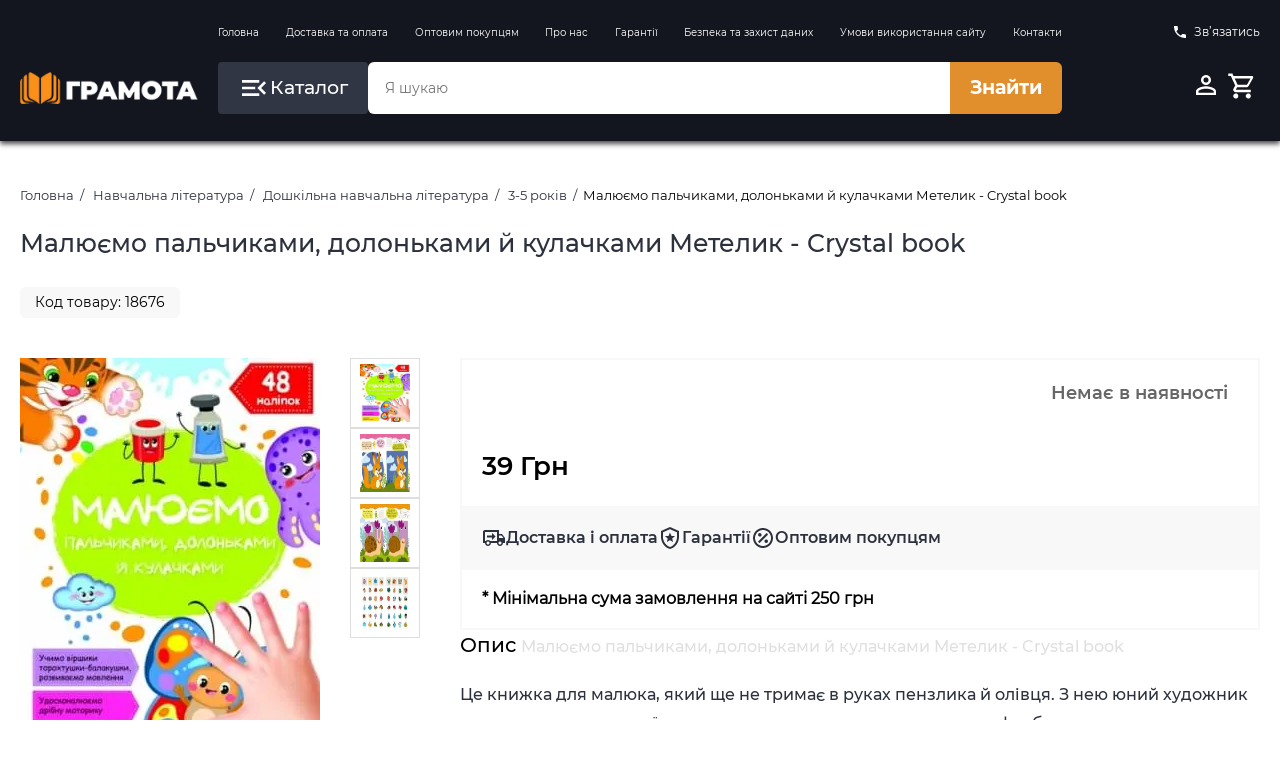

--- FILE ---
content_type: text/html;charset=utf-8
request_url: https://grammata.kiev.ua/products/18676
body_size: 14852
content:










<!DOCTYPE html>
<html lang="uk">
<head>
    <meta charset="UTF-8">
    
    <!-- Google Tag Manager -->
    <script>(function(w,d,s,l,i){w[l]=w[l]||[];w[l].push({'gtm.start':
            new Date().getTime(),event:'gtm.js'});var f=d.getElementsByTagName(s)[0],
        j=d.createElement(s),dl=l!='dataLayer'?'&l='+l:'';j.async=true;j.src=
        'https://www.googletagmanager.com/gtm.js?id='+i+dl;f.parentNode.insertBefore(j,f);
    })(window,document,'script','dataLayer','GTM-5LRGGCX');</script>
    <!-- End Google Tag Manager -->

    <!-- Google tag (gtag.js) -->
    <script async src="https://www.googletagmanager.com/gtag/js?id=AW-659201324"></script>
    <script>
        window.dataLayer = window.dataLayer || [];
        function gtag(){dataLayer.push(arguments);}
        gtag('js', new Date());

        gtag('config', 'AW-659201324');
    </script>
    
    <script>
        gtag('event', 'page_view', {
            'send_to': 'AW-659201324',
            'value': 'replace with value',
            'items': [{
                'id': 'replace with value',
                'google_business_vertical': 'retail'
            }]
        });
    </script>
    
    
    <title>купити Малюємо пальчиками, долоньками й кулачками Метелик - Crystal book</title>

    <meta name="viewport" content="width=device-width, initial-scale=1.0">
    <meta name="robots" content="index, follow">
    
    <meta name="keywords" content="купити Малюємо пальчиками, долоньками й кулачками Метелик - Crystal book">
    
    
    <meta name="description" content="Малюємо пальчиками, долоньками й кулачками Метелик - Crystal book">
    
    
    
    

    <meta property="og:type" content="website">
    <meta property="og:title" content="купити Малюємо пальчиками, долоньками й кулачками Метелик - Crystal book">
    <meta property="og:description" content="Малюємо пальчиками, долоньками й кулачками Метелик - Crystal book">
    <meta property="og:image" content="/assets/img/GrammataLogo_250x250.jpg">
    <meta property="og:site_name" content="Грамота">

    <link rel="apple-touch-icon" href="/assets/img/apple-touch-icon.png" sizes="180x180">
    <link rel="icon" type="image/png" href="/assets/img/favicon_96x96.png" sizes="96x96">
    <link rel="icon" type="image/png" href="/assets/img/favicon_32x32.png" sizes="32x32">
    <link rel="icon" type="image/png" href="/assets/img/favicon_16x16.png" sizes="16x16">
    <link rel="manifest" href="/assets/img/site.webmanifest">

    <link href="/assets/tmp/base/css/lib.css" rel="stylesheet">
    <link href="/assets/tmp/base/css/main.css?v=1767822609977" rel="stylesheet">
<script type="application/ld+json">
    {"@context":"https://schema.org","@type":["Product","Book"],"name":"Малюємо пальчиками, долоньками й кулачками Метелик - Crystal book","identifier":[{"@type":"PropertyValue","propertyID":"ISBN","value":"9786175471425"},{"@type":"PropertyValue","propertyID":"SKU","value":"18676"}],"image":["/files/products/18676_large.jpg","/files/products/18676_0.jpg","/files/products/18676_1.jpg","/files/products/18676_2.jpg","/files/products/18676_3.jpg"],"description":"Це книжка для малюка, який ще не тримає в руках пензлика й олівця. З нею юний художник зможе створювати свої шедеври, просто вмочуючи пальчики у фарбу та торкаючись ними сторінок! Щоб йому було легше впоратися, ми зробили картинки великими й розмістили поряд зразки. Наклеюйте наліпки, виконуйте разом із дитиною завдання та розучуйте віршики, щоб розвинути дрібну моторику, пам’ять і мовлення дошкільняти.","sku":"18676","isbn":"9786175471425","brand":{"@type":"Organization","name":"Crystal book"},"manufacturer":{"@type":"Organization","name":"Crystal book"},"publisher":{"@type":"Organization","name":"Crystal book"},"offers":{"@type":"Offer","priceCurrency":"UAH","itemCondition":"https://schema.org/NewCondition","url":"https://grammata.kiev.ua/products/18676","price":39.0,"availability":"https://schema.org/OutOfStock"}}
</script>
<link href="/assets/tmp/products/css/lib.css?v=1767822609977" rel="stylesheet">
<link href="/assets/tmp/products/css/main.css?v=1767822609977" rel="stylesheet">




</head>
<body>

<!-- Google Tag Manager (noscript) -->
<noscript>
    <iframe src="https://www.googletagmanager.com/ns.html?id=GTM-5LRGGCX"
            height="0" width="0" style="display:none;visibility:hidden"></iframe>
</noscript>
<!-- End Google Tag Manager (noscript) -->

<div class="site-bg" id="siteBg"></div>
<header class="header">
    <div class="container">
        <div class="header__inner">
            <div class="header__inner-box is-hidden-mobile">
                
                
                
                
                
                
                
                
                
                
                
                
                
                
                
                
            </div>

            <div class="header__inner-box is-hidden-mobile">
                <nav class="header__navigation">
                    <ul class="header__navigation-list">
                        <li class="header__navigation-list-item">
                            <a class="header__navigation-list-link"
                               href="https://grammata.kiev.ua/">Головна</a>
                        </li>
                        <li class="header__navigation-list-item">
                            <a class="header__navigation-list-link"
                               href="/sections/delivery">Доставка та оплата</a>
                        </li>
                        <li class="header__navigation-list-item">
                            <a class="header__navigation-list-link"
                               href="/sections/157">Оптовим покупцям</a>
                        </li>
                        <li class="header__navigation-list-item">
                            <a class="header__navigation-list-link"
                               href="/sections/158">Про нас</a>
                        </li>
                        <li class="header__navigation-list-item">
                            <a class="header__navigation-list-link"
                               href="/sections/150">Гарантії</a>
                        </li>
                        <li class="header__navigation-list-item">
                            <a class="header__navigation-list-link"
                               href="/sections/159">Безпека та захист даних</a>
                        </li>
                        <li class="header__navigation-list-item">
                            <a class="header__navigation-list-link"
                               href="/sections/160">Умови використання сайту</a>
                        </li>
                        <li class="header__navigation-list-item">
                            <a class="header__navigation-list-link"
                               href="/sections/contacts">Контакти</a>
                        </li>
                    </ul>
                </nav>
            </div>

            <div class="header__inner-box is-hidden-mobile">
                <a id="popup-contacts" class="header__phone-link">
                    <svg class="header__phone-icon" viewBox="0 0 24 24">
                        <path d="M6.62,10.79C8.06,13.62 10.38,15.94 13.21,17.38L15.41,15.18C15.69,14.9 16.08,14.82 16.43,14.93C17.55,15.3 18.75,15.5 20,15.5A1,1 0 0,1 21,16.5V20A1,1 0 0,1 20,21A17,17 0 0,1 3,4A1,1 0 0,1 4,3H7.5A1,1 0 0,1 8.5,4C8.5,5.25 8.7,6.45 9.07,7.57C9.18,7.92 9.1,8.31 8.82,8.59L6.62,10.79Z"/>
                    </svg>
                    Зв’язатись
                </a>
                <div id="popup-contacts-box" class="header__phone-link-box">
                    <div class="popup-inner popup-contacts">
                        <div class="popup-inner__head">
                        </div>
                        <div class="popup-inner__main">
                            <a href="tel:+380676162107">
                                <svg class="popup-inner__main-icon" viewBox="0 0 24 24">
                                    <path d="M6.62,10.79C8.06,13.62 10.38,15.94 13.21,17.38L15.41,15.18C15.69,14.9 16.08,14.82 16.43,14.93C17.55,15.3 18.75,15.5 20,15.5A1,1 0 0,1 21,16.5V20A1,1 0 0,1 20,21A17,17 0 0,1 3,4A1,1 0 0,1 4,3H7.5A1,1 0 0,1 8.5,4C8.5,5.25 8.7,6.45 9.07,7.57C9.18,7.92 9.1,8.31 8.82,8.59L6.62,10.79Z"/>
                                </svg>
                                (067) 616 21 07</a>
                            <a href="/sections/contacts" title="Зворотний зв'язок">Написати нам</a>
                            <span>Пн-Пт 10:00-18:00</span>
                        </div>
                    </div>
                </div>
            </div>

            <div class="header__inner-box is-hidden-mobile">
                <a class="logo" href="https://grammata.kiev.ua/">
                    <picture class="logo__img">
                        <source type="image/webp" srcset="/assets/img/logo.webp" width="211" height="37">
                        <source type="image/png" srcset="/assets/img/logo.png" width="211" height="37">
                        <img class="logo__img" title="Грамота" src="/assets/img/logo.png" alt="Грамота" width="211" height="37">
                    </picture>
                </a>
            </div>

            <div class="header__inner-box header__inner-box--search-wrapper">
                <button class="btn header__catalog-btn" id="headerCatalogBtn">
                    <svg class="header__catalog-btn-icon" width="32" height="32" viewBox="0 0 24 24">
                        <path d="M21,15.61L19.59,17L14.58,12L19.59,7L21,8.39L17.44,12L21,15.61M3,6H16V8H3V6M3,13V11H13V13H3M3,18V16H16V18H3Z"/>
                    </svg>
                    <span class="header__catalog-btn-text">Каталог</span>
                </button>

                <form class="form-search">
                    <input id="search-input" class="form-search__input" type="search" placeholder="Я шукаю" dir="ltr"
                           spellcheck=false autocorrect="off" autocomplete="off" autocapitalize="off" maxlength="2048"
                           tabindex="0"
                           style=" width: 100%;
                            height: 100%;
                            padding-left: 1.7rem;
                            font-size: 1.4rem;
                            color: inherit;
                            border-radius: 10px;
                            border: none;
                            border-top-left-radius: 6px;
                            border-bottom-left-radius: 6px;
                            border-top-right-radius: 0;
                            border-bottom-right-radius: 0;}">
                    <button class="btn form-search__btn" onclick="searchProducts()" type="button">Знайти</button>
                </form>
            </div>

            <div class="header__inner-box">
                <div class="header__profile-control">
                    
                    
                        <a class="header__profile-btn btn" href="/login" title="Вхід до кабінету">
                            <svg class="header__profile-btn-icon" viewBox="0 0 24 24">
                                <path d="M12,4A4,4 0 0,1 16,8A4,4 0 0,1 12,12A4,4 0 0,1 8,8A4,4 0 0,1 12,4M12,6A2,2 0 0,0 10,8A2,2 0 0,0 12,10A2,2 0 0,0 14,8A2,2 0 0,0 12,6M12,13C14.67,13 20,14.33 20,17V20H4V17C4,14.33 9.33,13 12,13M12,14.9C9.03,14.9 5.9,16.36 5.9,17V18.1H18.1V17C18.1,16.36 14.97,14.9 12,14.9Z"/>
                            </svg>
                        </a>
                    
                    
                    
                    
                    
                    
                    
                        
                        
                            <button class="header__profile-btn btn" onclick="openElement('#basketModal', '_open');">
                                <svg class="header__profile-btn-icon" viewBox="0 0 24 24">
                                    <path d="M17,18A2,2 0 0,1 19,20A2,2 0 0,1 17,22C15.89,22 15,21.1 15,20C15,18.89 15.89,18 17,18M1,2H4.27L5.21,4H20A1,1 0 0,1 21,5C21,5.17 20.95,5.34 20.88,5.5L17.3,11.97C16.96,12.58 16.3,13 15.55,13H8.1L7.2,14.63L7.17,14.75A0.25,0.25 0 0,0 7.42,15H19V17H7C5.89,17 5,16.1 5,15C5,14.65 5.09,14.32 5.24,14.04L6.6,11.59L3,4H1V2M7,18A2,2 0 0,1 9,20A2,2 0 0,1 7,22C5.89,22 5,21.1 5,20C5,18.89 5.89,18 7,18M16,11L18.78,6H6.14L8.5,11H16Z"/>
                                </svg>

                                <span data-quantity-sum-price-trigger class="header__profile-btn-quantity" style="display: none">0</span>
                            </button>
                        
                    

                </div>
            </div>
        </div>
        <div class="header-catalog is-hidden-mobile" id="headerDesktopCatalog">
            <div class="header-catalog__inner is-hidden-mobile">
                <ul class="header-catalog__list">
                    
                        
                            <li class="header-catalog__list-item">
                                <a class="header-catalog__list-link" href="/catalog/57">Навчальна література</a>
                                <div class="header-catalog__result">
                                    
                                        
                                            <ul class="header-catalog__sublist">
                                                <a class="header-catalog__sublist-title" href="/catalog/61">Контурні карти та атласи</a>
                                                
                                            </ul>
                                        
                                            <ul class="header-catalog__sublist">
                                                <a class="header-catalog__sublist-title" href="/catalog/64">Шкільні зошити та підручники</a>
                                                
                                                    
                                                        <li class="header-catalog__sublist-item">
                                                            <a class="header-catalog__sublist-link"
                                                               href="/catalog/85">1 клас підручники НУШ</a>
                                                        </li>
                                                    
                                                        <li class="header-catalog__sublist-item">
                                                            <a class="header-catalog__sublist-link"
                                                               href="/catalog/119">1 клас робочі зошити НУШ</a>
                                                        </li>
                                                    
                                                        <li class="header-catalog__sublist-item">
                                                            <a class="header-catalog__sublist-link"
                                                               href="/catalog/86">2 клас підручники НУШ</a>
                                                        </li>
                                                    
                                                        <li class="header-catalog__sublist-item">
                                                            <a class="header-catalog__sublist-link"
                                                               href="/catalog/106">2 клас робочі зошити НУШ</a>
                                                        </li>
                                                    
                                                        <li class="header-catalog__sublist-item">
                                                            <a class="header-catalog__sublist-link"
                                                               href="/catalog/87">3 клас підручники НУШ</a>
                                                        </li>
                                                    
                                                        <li class="header-catalog__sublist-item">
                                                            <a class="header-catalog__sublist-link"
                                                               href="/catalog/107">3 клас робочі зошити НУШ</a>
                                                        </li>
                                                    
                                                        <li class="header-catalog__sublist-item">
                                                            <a class="header-catalog__sublist-link"
                                                               href="/catalog/88">4 клас підручники НУШ</a>
                                                        </li>
                                                    
                                                        <li class="header-catalog__sublist-item">
                                                            <a class="header-catalog__sublist-link"
                                                               href="/catalog/110">4 клас робочі зошити НУШ</a>
                                                        </li>
                                                    
                                                        <li class="header-catalog__sublist-item">
                                                            <a class="header-catalog__sublist-link"
                                                               href="/catalog/89">5 клас підручники НУШ</a>
                                                        </li>
                                                    
                                                        <li class="header-catalog__sublist-item">
                                                            <a class="header-catalog__sublist-link"
                                                               href="/catalog/111">5 клас робочі зошити НУШ</a>
                                                        </li>
                                                    
                                                        <li class="header-catalog__sublist-item">
                                                            <a class="header-catalog__sublist-link"
                                                               href="/catalog/90">6 клас підручники НУШ</a>
                                                        </li>
                                                    
                                                        <li class="header-catalog__sublist-item">
                                                            <a class="header-catalog__sublist-link"
                                                               href="/catalog/112">6 клас робочі зошити НУШ</a>
                                                        </li>
                                                    
                                                        <li class="header-catalog__sublist-item">
                                                            <a class="header-catalog__sublist-link"
                                                               href="/catalog/91">7 клас підручники НУШ</a>
                                                        </li>
                                                    
                                                        <li class="header-catalog__sublist-item">
                                                            <a class="header-catalog__sublist-link"
                                                               href="/catalog/108">7 клас робочі зошити НУШ</a>
                                                        </li>
                                                    
                                                        <li class="header-catalog__sublist-item">
                                                            <a class="header-catalog__sublist-link"
                                                               href="/catalog/92">8 клас підручники НУШ</a>
                                                        </li>
                                                    
                                                        <li class="header-catalog__sublist-item">
                                                            <a class="header-catalog__sublist-link"
                                                               href="/catalog/109">8 клас робочі зошити НУШ</a>
                                                        </li>
                                                    
                                                        <li class="header-catalog__sublist-item">
                                                            <a class="header-catalog__sublist-link"
                                                               href="/catalog/93">9 клас підручники</a>
                                                        </li>
                                                    
                                                        <li class="header-catalog__sublist-item">
                                                            <a class="header-catalog__sublist-link"
                                                               href="/catalog/113">9 клас робочі зошити</a>
                                                        </li>
                                                    
                                                        <li class="header-catalog__sublist-item">
                                                            <a class="header-catalog__sublist-link"
                                                               href="/catalog/94">10 клас підручники</a>
                                                        </li>
                                                    
                                                        <li class="header-catalog__sublist-item">
                                                            <a class="header-catalog__sublist-link"
                                                               href="/catalog/114">10 клас робочі зошити</a>
                                                        </li>
                                                    
                                                        <li class="header-catalog__sublist-item">
                                                            <a class="header-catalog__sublist-link"
                                                               href="/catalog/95">11 клас підручники</a>
                                                        </li>
                                                    
                                                        <li class="header-catalog__sublist-item">
                                                            <a class="header-catalog__sublist-link"
                                                               href="/catalog/116">11 клас робочі зошити</a>
                                                        </li>
                                                    
                                                
                                            </ul>
                                        
                                            <ul class="header-catalog__sublist">
                                                <a class="header-catalog__sublist-title" href="/catalog/122">Підготовка до ЗНО/НМТ 2026 року</a>
                                                
                                                    
                                                        <li class="header-catalog__sublist-item">
                                                            <a class="header-catalog__sublist-link"
                                                               href="/catalog/150">ЗНО/НМТ Українська мова та література 2026 рік</a>
                                                        </li>
                                                    
                                                        <li class="header-catalog__sublist-item">
                                                            <a class="header-catalog__sublist-link"
                                                               href="/catalog/151">ЗНО/НМТ Історія України 2026 рік</a>
                                                        </li>
                                                    
                                                        <li class="header-catalog__sublist-item">
                                                            <a class="header-catalog__sublist-link"
                                                               href="/catalog/152">ЗНО/НМТ Математика 2026 рік</a>
                                                        </li>
                                                    
                                                        <li class="header-catalog__sublist-item">
                                                            <a class="header-catalog__sublist-link"
                                                               href="/catalog/153">ЗНО/НМТ Англійська мова 2026 рік</a>
                                                        </li>
                                                    
                                                        <li class="header-catalog__sublist-item">
                                                            <a class="header-catalog__sublist-link"
                                                               href="/catalog/154">ЗНО/НМТ Географія 2026 рік</a>
                                                        </li>
                                                    
                                                        <li class="header-catalog__sublist-item">
                                                            <a class="header-catalog__sublist-link"
                                                               href="/catalog/155">ЗНО/НМТ Біологія 2026 рік</a>
                                                        </li>
                                                    
                                                        <li class="header-catalog__sublist-item">
                                                            <a class="header-catalog__sublist-link"
                                                               href="/catalog/156">ЗНО/НМТ Фізика 2026 рік</a>
                                                        </li>
                                                    
                                                        <li class="header-catalog__sublist-item">
                                                            <a class="header-catalog__sublist-link"
                                                               href="/catalog/157">ЗНО/НМТ Хімія 2026 рік</a>
                                                        </li>
                                                    
                                                        <li class="header-catalog__sublist-item">
                                                            <a class="header-catalog__sublist-link"
                                                               href="/catalog/168">ЗНО/НМТ Німецька мова 2026 рік</a>
                                                        </li>
                                                    
                                                
                                            </ul>
                                        
                                            <ul class="header-catalog__sublist">
                                                <a class="header-catalog__sublist-title" href="/catalog/124">Підготовка до ДПА 2025 року</a>
                                                
                                                    
                                                        <li class="header-catalog__sublist-item">
                                                            <a class="header-catalog__sublist-link"
                                                               href="/catalog/125">ДПА 2025 4 клас</a>
                                                        </li>
                                                    
                                                        <li class="header-catalog__sublist-item">
                                                            <a class="header-catalog__sublist-link"
                                                               href="/catalog/126">ДПА 2025 9 клас</a>
                                                        </li>
                                                    
                                                
                                            </ul>
                                        
                                            <ul class="header-catalog__sublist">
                                                <a class="header-catalog__sublist-title" href="/catalog/63">Дошкільна навчальна література</a>
                                                
                                                    
                                                        <li class="header-catalog__sublist-item">
                                                            <a class="header-catalog__sublist-link"
                                                               href="/catalog/82">До 3 років</a>
                                                        </li>
                                                    
                                                        <li class="header-catalog__sublist-item">
                                                            <a class="header-catalog__sublist-link"
                                                               href="/catalog/83">3-5 років</a>
                                                        </li>
                                                    
                                                        <li class="header-catalog__sublist-item">
                                                            <a class="header-catalog__sublist-link"
                                                               href="/catalog/84">5-6 років</a>
                                                        </li>
                                                    
                                                
                                            </ul>
                                        
                                            <ul class="header-catalog__sublist">
                                                <a class="header-catalog__sublist-title" href="/catalog/66">Іноземні мови</a>
                                                
                                                    
                                                        <li class="header-catalog__sublist-item">
                                                            <a class="header-catalog__sublist-link"
                                                               href="/catalog/244">Польська мова</a>
                                                        </li>
                                                    
                                                        <li class="header-catalog__sublist-item">
                                                            <a class="header-catalog__sublist-link"
                                                               href="/catalog/214">Видавництво Oxford University Press</a>
                                                        </li>
                                                    
                                                        <li class="header-catalog__sublist-item">
                                                            <a class="header-catalog__sublist-link"
                                                               href="/catalog/149">Видавництво Pearson Longman</a>
                                                        </li>
                                                    
                                                        <li class="header-catalog__sublist-item">
                                                            <a class="header-catalog__sublist-link"
                                                               href="/catalog/100">Англійська мова</a>
                                                        </li>
                                                    
                                                        <li class="header-catalog__sublist-item">
                                                            <a class="header-catalog__sublist-link"
                                                               href="/catalog/133">Серія Читаю англійською</a>
                                                        </li>
                                                    
                                                        <li class="header-catalog__sublist-item">
                                                            <a class="header-catalog__sublist-link"
                                                               href="/catalog/101">Серія Англійський клуб</a>
                                                        </li>
                                                    
                                                        <li class="header-catalog__sublist-item">
                                                            <a class="header-catalog__sublist-link"
                                                               href="/catalog/105">Французька та німецька мови</a>
                                                        </li>
                                                    
                                                
                                            </ul>
                                        
                                    
                                </div>
                            </li>
                        
                            <li class="header-catalog__list-item">
                                <a class="header-catalog__list-link" href="/catalog/59">Книги для дітей</a>
                                <div class="header-catalog__result">
                                    
                                        
                                            <ul class="header-catalog__sublist">
                                                <a class="header-catalog__sublist-title" href="/catalog/225">Гаррі Поттер</a>
                                                
                                            </ul>
                                        
                                            <ul class="header-catalog__sublist">
                                                <a class="header-catalog__sublist-title" href="/catalog/227">Гравіті Фолз Disney</a>
                                                
                                            </ul>
                                        
                                            <ul class="header-catalog__sublist">
                                                <a class="header-catalog__sublist-title" href="/catalog/70">Книги для найменших</a>
                                                
                                            </ul>
                                        
                                            <ul class="header-catalog__sublist">
                                                <a class="header-catalog__sublist-title" href="/catalog/71">Молодший шкільний вік</a>
                                                
                                            </ul>
                                        
                                            <ul class="header-catalog__sublist">
                                                <a class="header-catalog__sublist-title" href="/catalog/72">Книги для підлітків</a>
                                                
                                            </ul>
                                        
                                            <ul class="header-catalog__sublist">
                                                <a class="header-catalog__sublist-title" href="/catalog/228">Книжки з наліпками</a>
                                                
                                            </ul>
                                        
                                            <ul class="header-catalog__sublist">
                                                <a class="header-catalog__sublist-title" href="/catalog/229">Комікси для дітей</a>
                                                
                                            </ul>
                                        
                                            <ul class="header-catalog__sublist">
                                                <a class="header-catalog__sublist-title" href="/catalog/230">Віммельбухи</a>
                                                
                                            </ul>
                                        
                                            <ul class="header-catalog__sublist">
                                                <a class="header-catalog__sublist-title" href="/catalog/237">Книги - лабіринти</a>
                                                
                                            </ul>
                                        
                                    
                                </div>
                            </li>
                        
                            <li class="header-catalog__list-item">
                                <a class="header-catalog__list-link" href="/catalog/143">Книги для дорослих</a>
                                <div class="header-catalog__result">
                                    
                                        
                                            <ul class="header-catalog__sublist">
                                                <a class="header-catalog__sublist-title" href="/catalog/144">Художня література</a>
                                                
                                                    
                                                        <li class="header-catalog__sublist-item">
                                                            <a class="header-catalog__sublist-link"
                                                               href="/catalog/231">Фантастика та фентезі</a>
                                                        </li>
                                                    
                                                        <li class="header-catalog__sublist-item">
                                                            <a class="header-catalog__sublist-link"
                                                               href="/catalog/239">Трилер та жахи</a>
                                                        </li>
                                                    
                                                        <li class="header-catalog__sublist-item">
                                                            <a class="header-catalog__sublist-link"
                                                               href="/catalog/241">Детективи та бойовики</a>
                                                        </li>
                                                    
                                                        <li class="header-catalog__sublist-item">
                                                            <a class="header-catalog__sublist-link"
                                                               href="/catalog/240">Класична та сучасна проза</a>
                                                        </li>
                                                    
                                                        <li class="header-catalog__sublist-item">
                                                            <a class="header-catalog__sublist-link"
                                                               href="/catalog/243">Поезія</a>
                                                        </li>
                                                    
                                                
                                            </ul>
                                        
                                            <ul class="header-catalog__sublist">
                                                <a class="header-catalog__sublist-title" href="/catalog/145">Нон-фікшн</a>
                                                
                                                    
                                                        <li class="header-catalog__sublist-item">
                                                            <a class="header-catalog__sublist-link"
                                                               href="/catalog/147">Бізнес</a>
                                                        </li>
                                                    
                                                        <li class="header-catalog__sublist-item">
                                                            <a class="header-catalog__sublist-link"
                                                               href="/catalog/148">Науково-популярна та Біографії</a>
                                                        </li>
                                                    
                                                        <li class="header-catalog__sublist-item">
                                                            <a class="header-catalog__sublist-link"
                                                               href="/catalog/181">Психологія та Саморозвиток</a>
                                                        </li>
                                                    
                                                        <li class="header-catalog__sublist-item">
                                                            <a class="header-catalog__sublist-link"
                                                               href="/catalog/182">Здоровий спосіб життя</a>
                                                        </li>
                                                    
                                                        <li class="header-catalog__sublist-item">
                                                            <a class="header-catalog__sublist-link"
                                                               href="/catalog/183">Комп`ютерна література</a>
                                                        </li>
                                                    
                                                        <li class="header-catalog__sublist-item">
                                                            <a class="header-catalog__sublist-link"
                                                               href="/catalog/208">Маркетинг та менеджмент</a>
                                                        </li>
                                                    
                                                        <li class="header-catalog__sublist-item">
                                                            <a class="header-catalog__sublist-link"
                                                               href="/catalog/242">Історія та історичні постаті</a>
                                                        </li>
                                                    
                                                        <li class="header-catalog__sublist-item">
                                                            <a class="header-catalog__sublist-link"
                                                               href="/catalog/209">Культура та мистецтво</a>
                                                        </li>
                                                    
                                                        <li class="header-catalog__sublist-item">
                                                            <a class="header-catalog__sublist-link"
                                                               href="/catalog/210">Виховання дітей</a>
                                                        </li>
                                                    
                                                        <li class="header-catalog__sublist-item">
                                                            <a class="header-catalog__sublist-link"
                                                               href="/catalog/212">Наука та освіта</a>
                                                        </li>
                                                    
                                                        <li class="header-catalog__sublist-item">
                                                            <a class="header-catalog__sublist-link"
                                                               href="/catalog/213">Медична література</a>
                                                        </li>
                                                    
                                                        <li class="header-catalog__sublist-item">
                                                            <a class="header-catalog__sublist-link"
                                                               href="/catalog/236">Кулінарія</a>
                                                        </li>
                                                    
                                                
                                            </ul>
                                        
                                            <ul class="header-catalog__sublist">
                                                <a class="header-catalog__sublist-title" href="/catalog/238">Комікси </a>
                                                
                                            </ul>
                                        
                                            <ul class="header-catalog__sublist">
                                                <a class="header-catalog__sublist-title" href="/catalog/180">Автошкола</a>
                                                
                                            </ul>
                                        
                                    
                                </div>
                            </li>
                        
                            <li class="header-catalog__list-item">
                                <a class="header-catalog__list-link" href="/catalog/245">Книги англійською мовою</a>
                                <div class="header-catalog__result">
                                    
                                        
                                            <ul class="header-catalog__sublist">
                                                <a class="header-catalog__sublist-title" href="/catalog/248">Книги для дітей англійською мовою</a>
                                                
                                            </ul>
                                        
                                            <ul class="header-catalog__sublist">
                                                <a class="header-catalog__sublist-title" href="/catalog/246">Проза, класика англійською мовою</a>
                                                
                                            </ul>
                                        
                                            <ul class="header-catalog__sublist">
                                                <a class="header-catalog__sublist-title" href="/catalog/247">Фантастика, фентезі англійською мовою</a>
                                                
                                            </ul>
                                        
                                    
                                </div>
                            </li>
                        
                            <li class="header-catalog__list-item">
                                <a class="header-catalog__list-link" href="/catalog/60">Ігри та творчість</a>
                                <div class="header-catalog__result">
                                    
                                        
                                            <ul class="header-catalog__sublist">
                                                <a class="header-catalog__sublist-title" href="/catalog/120">Розмальовки</a>
                                                
                                            </ul>
                                        
                                            <ul class="header-catalog__sublist">
                                                <a class="header-catalog__sublist-title" href="/catalog/99">Ігри</a>
                                                
                                            </ul>
                                        
                                            <ul class="header-catalog__sublist">
                                                <a class="header-catalog__sublist-title" href="/catalog/139">Навчальні та розвивальні ігри</a>
                                                
                                            </ul>
                                        
                                            <ul class="header-catalog__sublist">
                                                <a class="header-catalog__sublist-title" href="/catalog/141">Різні цікавинки</a>
                                                
                                            </ul>
                                        
                                            <ul class="header-catalog__sublist">
                                                <a class="header-catalog__sublist-title" href="/catalog/142">Набори з гіпсом та піском</a>
                                                
                                            </ul>
                                        
                                            <ul class="header-catalog__sublist">
                                                <a class="header-catalog__sublist-title" href="/catalog/138">Наукові ігри</a>
                                                
                                            </ul>
                                        
                                            <ul class="header-catalog__sublist">
                                                <a class="header-catalog__sublist-title" href="/catalog/77">Енциклопедії</a>
                                                
                                            </ul>
                                        
                                            <ul class="header-catalog__sublist">
                                                <a class="header-catalog__sublist-title" href="/catalog/121">Початкова школа</a>
                                                
                                            </ul>
                                        
                                            <ul class="header-catalog__sublist">
                                                <a class="header-catalog__sublist-title" href="/catalog/186">Набори для розкопок Paleontology</a>
                                                
                                            </ul>
                                        
                                            <ul class="header-catalog__sublist">
                                                <a class="header-catalog__sublist-title" href="/catalog/176">Пазли</a>
                                                
                                            </ul>
                                        
                                            <ul class="header-catalog__sublist">
                                                <a class="header-catalog__sublist-title" href="/catalog/179">Кросворди для дітей</a>
                                                
                                            </ul>
                                        
                                    
                                </div>
                            </li>
                        
                            <li class="header-catalog__list-item">
                                <a class="header-catalog__list-link" href="/catalog/65">Довідники та Словники</a>
                                <div class="header-catalog__result">
                                    
                                        
                                            <ul class="header-catalog__sublist">
                                                <a class="header-catalog__sublist-title" href="/catalog/102">Довідники</a>
                                                
                                            </ul>
                                        
                                            <ul class="header-catalog__sublist">
                                                <a class="header-catalog__sublist-title" href="/catalog/103">Словники</a>
                                                
                                            </ul>
                                        
                                    
                                </div>
                            </li>
                        
                            <li class="header-catalog__list-item">
                                <a class="header-catalog__list-link" href="/catalog/67">Наочні посібники</a>
                                <div class="header-catalog__result">
                                    
                                        
                                            <ul class="header-catalog__sublist">
                                                <a class="header-catalog__sublist-title" href="/catalog/129">Дошкільні</a>
                                                
                                            </ul>
                                        
                                            <ul class="header-catalog__sublist">
                                                <a class="header-catalog__sublist-title" href="/catalog/117">1-4 клас</a>
                                                
                                            </ul>
                                        
                                            <ul class="header-catalog__sublist">
                                                <a class="header-catalog__sublist-title" href="/catalog/118">5-11 клас</a>
                                                
                                            </ul>
                                        
                                    
                                </div>
                            </li>
                        
                            <li class="header-catalog__list-item">
                                <a class="header-catalog__list-link" href="/catalog/58">Методична література</a>
                                <div class="header-catalog__result">
                                    
                                        
                                            <ul class="header-catalog__sublist">
                                                <a class="header-catalog__sublist-title" href="/catalog/68">Дошкільна</a>
                                                
                                            </ul>
                                        
                                            <ul class="header-catalog__sublist">
                                                <a class="header-catalog__sublist-title" href="/catalog/69">Шкільна</a>
                                                
                                                    
                                                        <li class="header-catalog__sublist-item">
                                                            <a class="header-catalog__sublist-link"
                                                               href="/catalog/96">1-4 клас</a>
                                                        </li>
                                                    
                                                        <li class="header-catalog__sublist-item">
                                                            <a class="header-catalog__sublist-link"
                                                               href="/catalog/97">5-9 клас</a>
                                                        </li>
                                                    
                                                        <li class="header-catalog__sublist-item">
                                                            <a class="header-catalog__sublist-link"
                                                               href="/catalog/98">10-11 клас</a>
                                                        </li>
                                                    
                                                
                                            </ul>
                                        
                                            <ul class="header-catalog__sublist">
                                                <a class="header-catalog__sublist-title" href="/catalog/130">Логопедія</a>
                                                
                                            </ul>
                                        
                                    
                                </div>
                            </li>
                        
                            <li class="header-catalog__list-item">
                                <a class="header-catalog__list-link" href="/catalog/128">Шкільна та дошкільна документація</a>
                                <div class="header-catalog__result">
                                    
                                </div>
                            </li>
                        
                            <li class="header-catalog__list-item">
                                <a class="header-catalog__list-link" href="/catalog/146">Настільні ігри</a>
                                <div class="header-catalog__result">
                                    
                                        
                                            <ul class="header-catalog__sublist">
                                                <a class="header-catalog__sublist-title" href="/catalog/140">Для дітей</a>
                                                
                                            </ul>
                                        
                                    
                                </div>
                            </li>
                        
                            <li class="header-catalog__list-item">
                                <a class="header-catalog__list-link" href="/catalog/62">Канцтовари</a>
                                <div class="header-catalog__result">
                                    
                                </div>
                            </li>
                        
                            <li class="header-catalog__list-item">
                                <a class="header-catalog__list-link" href="/catalog/224">Новорічний асортимент</a>
                                <div class="header-catalog__result">
                                    
                                </div>
                            </li>
                        
                            <li class="header-catalog__list-item">
                                <a class="header-catalog__list-link" href="/catalog/134">Вправи на літні канікули</a>
                                <div class="header-catalog__result">
                                    
                                </div>
                            </li>
                        
                            <li class="header-catalog__list-item">
                                <a class="header-catalog__list-link" href="/catalog/222">Вправи на зимові канікули</a>
                                <div class="header-catalog__result">
                                    
                                </div>
                            </li>
                        
                            <li class="header-catalog__list-item">
                                <a class="header-catalog__list-link" href="/catalog/215">Літо, пляж, плавання, басейни</a>
                                <div class="header-catalog__result">
                                    
                                </div>
                            </li>
                        
                            <li class="header-catalog__list-item">
                                <a class="header-catalog__list-link" href="/catalog/216">Картини за номерами</a>
                                <div class="header-catalog__result">
                                    
                                        
                                            <ul class="header-catalog__sublist">
                                                <a class="header-catalog__sublist-title" href="/catalog/235">Картини за номерами Кіно та музика</a>
                                                
                                            </ul>
                                        
                                            <ul class="header-catalog__sublist">
                                                <a class="header-catalog__sublist-title" href="/catalog/220">Картини за номерами для дітей</a>
                                                
                                            </ul>
                                        
                                            <ul class="header-catalog__sublist">
                                                <a class="header-catalog__sublist-title" href="/catalog/219">Картини за номерами Великі</a>
                                                
                                            </ul>
                                        
                                    
                                </div>
                            </li>
                        
                    
                </ul>
            </div>
        </div>
        <div class="menu" id="headerMobileMenu">
            <nav class="menu__navigation">
                <div class="menu__head">
                    <div class="menu__logo">
                        <a class="menu__logo-link" href="https://grammata.kiev.ua/">
                            <picture class="menu__logo-img">
                                <source type="image/webp" srcset="/assets/img/logo-black-text.webp" width="211" height="37">
                                <source type="image/png" srcset="/assets/img/logo-black-text.png" width="211" height="37">
                                <img class="menu__logo-img" title="Грамота" src="/assets/img/logo-black-text.png" alt="Грамота" width="211" height="37">
                            </picture>
                        </a>
                    </div>

                    <button class="btn menu__close-btn" id="menuCloseBtn">
                        <svg class="menu__close-btn-icon" width="26" height="26" viewBox="0 0 24 24">
                            <path d="M19,6.41L17.59,5L12,10.59L6.41,5L5,6.41L10.59,12L5,17.59L6.41,19L12,13.41L17.59,19L19,17.59L13.41,12L19,6.41Z"/>
                        </svg>
                    </button>
                </div>

                <ul class="menu__navigation-list">
                    <li class="menu__navigation-list-item">
                        <button class="btn menu__navigation-list-btn" id="mobileCatalogOpen">
                            <svg class="menu__navigation-list-btn-icon" width="32" height="32" viewBox="0 0 24 24">
                                <path d="M21,15.61L19.59,17L14.58,12L19.59,7L21,8.39L17.44,12L21,15.61M3,6H16V8H3V6M3,13V11H13V13H3M3,18V16H16V18H3Z"/>
                            </svg>
                            <span class="menu__navigation-list-btn-text">Каталог</span>
                        </button>

                        
                            <ul class="menu__navigation-list menu__navigation-list--sublist" id="mobileCatalog">
                                
                                    <li class="menu__navigation-list-mobile">
                                        <a class="menu__navigation-list-link" href="/catalog/57">
                                                Навчальна література
                                        </a>
                                        
                                            <span class="menu__navigation-list-plus" data-target="submenu0">+</span>
                                            <ul class="menu__navigation__result" id="submenu0">
                                                
                                                    <li class="menu__navigation__sublist-parent">
                                                        <a class="menu__navigation-list-link" href="/catalog/61">
                                                                Контурні карти та атласи
                                                        </a>
                                                        
                                                    </li>
                                                
                                                    <li class="menu__navigation__sublist-parent">
                                                        <a class="menu__navigation-list-link" href="/catalog/64">
                                                                Шкільні зошити та підручники
                                                        </a>
                                                        
                                                            <span class="menu__navigation-list-plus" data-target="submenu0_64">+</span>
                                                            <ul class="menu__navigation__result" id="submenu0_64">
                                                                
                                                                    <li class="menu__navigation__sublist-parent">
                                                                        <a class="menu__navigation__sublist-link" href="/catalog/85">
                                                                                1 клас підручники НУШ
                                                                        </a>
                                                                        
                                                                    </li>
                                                                
                                                                    <li class="menu__navigation__sublist-parent">
                                                                        <a class="menu__navigation__sublist-link" href="/catalog/119">
                                                                                1 клас робочі зошити НУШ
                                                                        </a>
                                                                        
                                                                        <span class="menu__navigation-list-plus"
                                                                              data-target="submenu0_64_119">+</span>
                                                                            <ul class="menu__navigation__result" id="submenu0_64_119">
                                                                                
                                                                                    <li class="menu__navigation__sublist-child">
                                                                                        <a class="menu__navigation__sublist-link"
                                                                                           href="/catalog/136">
                                                                                                Додаткові матеріали 1 клас
                                                                                        </a>
                                                                                    </li>
                                                                                
                                                                            </ul>
                                                                        
                                                                    </li>
                                                                
                                                                    <li class="menu__navigation__sublist-parent">
                                                                        <a class="menu__navigation__sublist-link" href="/catalog/86">
                                                                                2 клас підручники НУШ
                                                                        </a>
                                                                        
                                                                    </li>
                                                                
                                                                    <li class="menu__navigation__sublist-parent">
                                                                        <a class="menu__navigation__sublist-link" href="/catalog/106">
                                                                                2 клас робочі зошити НУШ
                                                                        </a>
                                                                        
                                                                        <span class="menu__navigation-list-plus"
                                                                              data-target="submenu0_64_106">+</span>
                                                                            <ul class="menu__navigation__result" id="submenu0_64_106">
                                                                                
                                                                                    <li class="menu__navigation__sublist-child">
                                                                                        <a class="menu__navigation__sublist-link"
                                                                                           href="/catalog/137">
                                                                                                Додаткові матеріали 2 клас
                                                                                        </a>
                                                                                    </li>
                                                                                
                                                                            </ul>
                                                                        
                                                                    </li>
                                                                
                                                                    <li class="menu__navigation__sublist-parent">
                                                                        <a class="menu__navigation__sublist-link" href="/catalog/87">
                                                                                3 клас підручники НУШ
                                                                        </a>
                                                                        
                                                                    </li>
                                                                
                                                                    <li class="menu__navigation__sublist-parent">
                                                                        <a class="menu__navigation__sublist-link" href="/catalog/107">
                                                                                3 клас робочі зошити НУШ
                                                                        </a>
                                                                        
                                                                    </li>
                                                                
                                                                    <li class="menu__navigation__sublist-parent">
                                                                        <a class="menu__navigation__sublist-link" href="/catalog/88">
                                                                                4 клас підручники НУШ
                                                                        </a>
                                                                        
                                                                    </li>
                                                                
                                                                    <li class="menu__navigation__sublist-parent">
                                                                        <a class="menu__navigation__sublist-link" href="/catalog/110">
                                                                                4 клас робочі зошити НУШ
                                                                        </a>
                                                                        
                                                                    </li>
                                                                
                                                                    <li class="menu__navigation__sublist-parent">
                                                                        <a class="menu__navigation__sublist-link" href="/catalog/89">
                                                                                5 клас підручники НУШ
                                                                        </a>
                                                                        
                                                                    </li>
                                                                
                                                                    <li class="menu__navigation__sublist-parent">
                                                                        <a class="menu__navigation__sublist-link" href="/catalog/111">
                                                                                5 клас робочі зошити НУШ
                                                                        </a>
                                                                        
                                                                    </li>
                                                                
                                                                    <li class="menu__navigation__sublist-parent">
                                                                        <a class="menu__navigation__sublist-link" href="/catalog/90">
                                                                                6 клас підручники НУШ
                                                                        </a>
                                                                        
                                                                    </li>
                                                                
                                                                    <li class="menu__navigation__sublist-parent">
                                                                        <a class="menu__navigation__sublist-link" href="/catalog/112">
                                                                                6 клас робочі зошити НУШ
                                                                        </a>
                                                                        
                                                                    </li>
                                                                
                                                                    <li class="menu__navigation__sublist-parent">
                                                                        <a class="menu__navigation__sublist-link" href="/catalog/91">
                                                                                7 клас підручники НУШ
                                                                        </a>
                                                                        
                                                                    </li>
                                                                
                                                                    <li class="menu__navigation__sublist-parent">
                                                                        <a class="menu__navigation__sublist-link" href="/catalog/108">
                                                                                7 клас робочі зошити НУШ
                                                                        </a>
                                                                        
                                                                    </li>
                                                                
                                                                    <li class="menu__navigation__sublist-parent">
                                                                        <a class="menu__navigation__sublist-link" href="/catalog/92">
                                                                                8 клас підручники НУШ
                                                                        </a>
                                                                        
                                                                    </li>
                                                                
                                                                    <li class="menu__navigation__sublist-parent">
                                                                        <a class="menu__navigation__sublist-link" href="/catalog/109">
                                                                                8 клас робочі зошити НУШ
                                                                        </a>
                                                                        
                                                                    </li>
                                                                
                                                                    <li class="menu__navigation__sublist-parent">
                                                                        <a class="menu__navigation__sublist-link" href="/catalog/93">
                                                                                9 клас підручники
                                                                        </a>
                                                                        
                                                                    </li>
                                                                
                                                                    <li class="menu__navigation__sublist-parent">
                                                                        <a class="menu__navigation__sublist-link" href="/catalog/113">
                                                                                9 клас робочі зошити
                                                                        </a>
                                                                        
                                                                    </li>
                                                                
                                                                    <li class="menu__navigation__sublist-parent">
                                                                        <a class="menu__navigation__sublist-link" href="/catalog/94">
                                                                                10 клас підручники
                                                                        </a>
                                                                        
                                                                    </li>
                                                                
                                                                    <li class="menu__navigation__sublist-parent">
                                                                        <a class="menu__navigation__sublist-link" href="/catalog/114">
                                                                                10 клас робочі зошити
                                                                        </a>
                                                                        
                                                                    </li>
                                                                
                                                                    <li class="menu__navigation__sublist-parent">
                                                                        <a class="menu__navigation__sublist-link" href="/catalog/95">
                                                                                11 клас підручники
                                                                        </a>
                                                                        
                                                                    </li>
                                                                
                                                                    <li class="menu__navigation__sublist-parent">
                                                                        <a class="menu__navigation__sublist-link" href="/catalog/116">
                                                                                11 клас робочі зошити
                                                                        </a>
                                                                        
                                                                    </li>
                                                                
                                                            </ul>
                                                        
                                                    </li>
                                                
                                                    <li class="menu__navigation__sublist-parent">
                                                        <a class="menu__navigation-list-link" href="/catalog/122">
                                                                Підготовка до ЗНО/НМТ 2026 року
                                                        </a>
                                                        
                                                            <span class="menu__navigation-list-plus" data-target="submenu0_122">+</span>
                                                            <ul class="menu__navigation__result" id="submenu0_122">
                                                                
                                                                    <li class="menu__navigation__sublist-parent">
                                                                        <a class="menu__navigation__sublist-link" href="/catalog/150">
                                                                                ЗНО/НМТ Українська мова та література 2026 рік
                                                                        </a>
                                                                        
                                                                    </li>
                                                                
                                                                    <li class="menu__navigation__sublist-parent">
                                                                        <a class="menu__navigation__sublist-link" href="/catalog/151">
                                                                                ЗНО/НМТ Історія України 2026 рік
                                                                        </a>
                                                                        
                                                                    </li>
                                                                
                                                                    <li class="menu__navigation__sublist-parent">
                                                                        <a class="menu__navigation__sublist-link" href="/catalog/152">
                                                                                ЗНО/НМТ Математика 2026 рік
                                                                        </a>
                                                                        
                                                                    </li>
                                                                
                                                                    <li class="menu__navigation__sublist-parent">
                                                                        <a class="menu__navigation__sublist-link" href="/catalog/153">
                                                                                ЗНО/НМТ Англійська мова 2026 рік
                                                                        </a>
                                                                        
                                                                    </li>
                                                                
                                                                    <li class="menu__navigation__sublist-parent">
                                                                        <a class="menu__navigation__sublist-link" href="/catalog/154">
                                                                                ЗНО/НМТ Географія 2026 рік
                                                                        </a>
                                                                        
                                                                    </li>
                                                                
                                                                    <li class="menu__navigation__sublist-parent">
                                                                        <a class="menu__navigation__sublist-link" href="/catalog/155">
                                                                                ЗНО/НМТ Біологія 2026 рік
                                                                        </a>
                                                                        
                                                                    </li>
                                                                
                                                                    <li class="menu__navigation__sublist-parent">
                                                                        <a class="menu__navigation__sublist-link" href="/catalog/156">
                                                                                ЗНО/НМТ Фізика 2026 рік
                                                                        </a>
                                                                        
                                                                    </li>
                                                                
                                                                    <li class="menu__navigation__sublist-parent">
                                                                        <a class="menu__navigation__sublist-link" href="/catalog/157">
                                                                                ЗНО/НМТ Хімія 2026 рік
                                                                        </a>
                                                                        
                                                                    </li>
                                                                
                                                                    <li class="menu__navigation__sublist-parent">
                                                                        <a class="menu__navigation__sublist-link" href="/catalog/168">
                                                                                ЗНО/НМТ Німецька мова 2026 рік
                                                                        </a>
                                                                        
                                                                    </li>
                                                                
                                                            </ul>
                                                        
                                                    </li>
                                                
                                                    <li class="menu__navigation__sublist-parent">
                                                        <a class="menu__navigation-list-link" href="/catalog/124">
                                                                Підготовка до ДПА 2025 року
                                                        </a>
                                                        
                                                            <span class="menu__navigation-list-plus" data-target="submenu0_124">+</span>
                                                            <ul class="menu__navigation__result" id="submenu0_124">
                                                                
                                                                    <li class="menu__navigation__sublist-parent">
                                                                        <a class="menu__navigation__sublist-link" href="/catalog/125">
                                                                                ДПА 2025 4 клас
                                                                        </a>
                                                                        
                                                                    </li>
                                                                
                                                                    <li class="menu__navigation__sublist-parent">
                                                                        <a class="menu__navigation__sublist-link" href="/catalog/126">
                                                                                ДПА 2025 9 клас
                                                                        </a>
                                                                        
                                                                    </li>
                                                                
                                                            </ul>
                                                        
                                                    </li>
                                                
                                                    <li class="menu__navigation__sublist-parent">
                                                        <a class="menu__navigation-list-link" href="/catalog/63">
                                                                Дошкільна навчальна література
                                                        </a>
                                                        
                                                            <span class="menu__navigation-list-plus" data-target="submenu0_63">+</span>
                                                            <ul class="menu__navigation__result" id="submenu0_63">
                                                                
                                                                    <li class="menu__navigation__sublist-parent">
                                                                        <a class="menu__navigation__sublist-link" href="/catalog/82">
                                                                                До 3 років
                                                                        </a>
                                                                        
                                                                    </li>
                                                                
                                                                    <li class="menu__navigation__sublist-parent">
                                                                        <a class="menu__navigation__sublist-link" href="/catalog/83">
                                                                                3-5 років
                                                                        </a>
                                                                        
                                                                    </li>
                                                                
                                                                    <li class="menu__navigation__sublist-parent">
                                                                        <a class="menu__navigation__sublist-link" href="/catalog/84">
                                                                                5-6 років
                                                                        </a>
                                                                        
                                                                    </li>
                                                                
                                                            </ul>
                                                        
                                                    </li>
                                                
                                                    <li class="menu__navigation__sublist-parent">
                                                        <a class="menu__navigation-list-link" href="/catalog/66">
                                                                Іноземні мови
                                                        </a>
                                                        
                                                            <span class="menu__navigation-list-plus" data-target="submenu0_66">+</span>
                                                            <ul class="menu__navigation__result" id="submenu0_66">
                                                                
                                                                    <li class="menu__navigation__sublist-parent">
                                                                        <a class="menu__navigation__sublist-link" href="/catalog/244">
                                                                                Польська мова
                                                                        </a>
                                                                        
                                                                    </li>
                                                                
                                                                    <li class="menu__navigation__sublist-parent">
                                                                        <a class="menu__navigation__sublist-link" href="/catalog/214">
                                                                                Видавництво Oxford University Press
                                                                        </a>
                                                                        
                                                                    </li>
                                                                
                                                                    <li class="menu__navigation__sublist-parent">
                                                                        <a class="menu__navigation__sublist-link" href="/catalog/149">
                                                                                Видавництво Pearson Longman
                                                                        </a>
                                                                        
                                                                    </li>
                                                                
                                                                    <li class="menu__navigation__sublist-parent">
                                                                        <a class="menu__navigation__sublist-link" href="/catalog/100">
                                                                                Англійська мова
                                                                        </a>
                                                                        
                                                                    </li>
                                                                
                                                                    <li class="menu__navigation__sublist-parent">
                                                                        <a class="menu__navigation__sublist-link" href="/catalog/133">
                                                                                Серія Читаю англійською
                                                                        </a>
                                                                        
                                                                    </li>
                                                                
                                                                    <li class="menu__navigation__sublist-parent">
                                                                        <a class="menu__navigation__sublist-link" href="/catalog/101">
                                                                                Серія Англійський клуб
                                                                        </a>
                                                                        
                                                                    </li>
                                                                
                                                                    <li class="menu__navigation__sublist-parent">
                                                                        <a class="menu__navigation__sublist-link" href="/catalog/105">
                                                                                Французька та німецька мови
                                                                        </a>
                                                                        
                                                                    </li>
                                                                
                                                            </ul>
                                                        
                                                    </li>
                                                
                                            </ul>
                                        
                                    </li>
                                
                                    <li class="menu__navigation-list-mobile">
                                        <a class="menu__navigation-list-link" href="/catalog/59">
                                                Книги для дітей
                                        </a>
                                        
                                            <span class="menu__navigation-list-plus" data-target="submenu1">+</span>
                                            <ul class="menu__navigation__result" id="submenu1">
                                                
                                                    <li class="menu__navigation__sublist-parent">
                                                        <a class="menu__navigation-list-link" href="/catalog/225">
                                                                Гаррі Поттер
                                                        </a>
                                                        
                                                    </li>
                                                
                                                    <li class="menu__navigation__sublist-parent">
                                                        <a class="menu__navigation-list-link" href="/catalog/227">
                                                                Гравіті Фолз Disney
                                                        </a>
                                                        
                                                    </li>
                                                
                                                    <li class="menu__navigation__sublist-parent">
                                                        <a class="menu__navigation-list-link" href="/catalog/70">
                                                                Книги для найменших
                                                        </a>
                                                        
                                                    </li>
                                                
                                                    <li class="menu__navigation__sublist-parent">
                                                        <a class="menu__navigation-list-link" href="/catalog/71">
                                                                Молодший шкільний вік
                                                        </a>
                                                        
                                                    </li>
                                                
                                                    <li class="menu__navigation__sublist-parent">
                                                        <a class="menu__navigation-list-link" href="/catalog/72">
                                                                Книги для підлітків
                                                        </a>
                                                        
                                                    </li>
                                                
                                                    <li class="menu__navigation__sublist-parent">
                                                        <a class="menu__navigation-list-link" href="/catalog/228">
                                                                Книжки з наліпками
                                                        </a>
                                                        
                                                    </li>
                                                
                                                    <li class="menu__navigation__sublist-parent">
                                                        <a class="menu__navigation-list-link" href="/catalog/229">
                                                                Комікси для дітей
                                                        </a>
                                                        
                                                    </li>
                                                
                                                    <li class="menu__navigation__sublist-parent">
                                                        <a class="menu__navigation-list-link" href="/catalog/230">
                                                                Віммельбухи
                                                        </a>
                                                        
                                                    </li>
                                                
                                                    <li class="menu__navigation__sublist-parent">
                                                        <a class="menu__navigation-list-link" href="/catalog/237">
                                                                Книги - лабіринти
                                                        </a>
                                                        
                                                    </li>
                                                
                                            </ul>
                                        
                                    </li>
                                
                                    <li class="menu__navigation-list-mobile">
                                        <a class="menu__navigation-list-link" href="/catalog/143">
                                                Книги для дорослих
                                        </a>
                                        
                                            <span class="menu__navigation-list-plus" data-target="submenu2">+</span>
                                            <ul class="menu__navigation__result" id="submenu2">
                                                
                                                    <li class="menu__navigation__sublist-parent">
                                                        <a class="menu__navigation-list-link" href="/catalog/144">
                                                                Художня література
                                                        </a>
                                                        
                                                            <span class="menu__navigation-list-plus" data-target="submenu2_144">+</span>
                                                            <ul class="menu__navigation__result" id="submenu2_144">
                                                                
                                                                    <li class="menu__navigation__sublist-parent">
                                                                        <a class="menu__navigation__sublist-link" href="/catalog/231">
                                                                                Фантастика та фентезі
                                                                        </a>
                                                                        
                                                                    </li>
                                                                
                                                                    <li class="menu__navigation__sublist-parent">
                                                                        <a class="menu__navigation__sublist-link" href="/catalog/239">
                                                                                Трилер та жахи
                                                                        </a>
                                                                        
                                                                    </li>
                                                                
                                                                    <li class="menu__navigation__sublist-parent">
                                                                        <a class="menu__navigation__sublist-link" href="/catalog/241">
                                                                                Детективи та бойовики
                                                                        </a>
                                                                        
                                                                    </li>
                                                                
                                                                    <li class="menu__navigation__sublist-parent">
                                                                        <a class="menu__navigation__sublist-link" href="/catalog/240">
                                                                                Класична та сучасна проза
                                                                        </a>
                                                                        
                                                                    </li>
                                                                
                                                                    <li class="menu__navigation__sublist-parent">
                                                                        <a class="menu__navigation__sublist-link" href="/catalog/243">
                                                                                Поезія
                                                                        </a>
                                                                        
                                                                    </li>
                                                                
                                                            </ul>
                                                        
                                                    </li>
                                                
                                                    <li class="menu__navigation__sublist-parent">
                                                        <a class="menu__navigation-list-link" href="/catalog/145">
                                                                Нон-фікшн
                                                        </a>
                                                        
                                                            <span class="menu__navigation-list-plus" data-target="submenu2_145">+</span>
                                                            <ul class="menu__navigation__result" id="submenu2_145">
                                                                
                                                                    <li class="menu__navigation__sublist-parent">
                                                                        <a class="menu__navigation__sublist-link" href="/catalog/147">
                                                                                Бізнес
                                                                        </a>
                                                                        
                                                                    </li>
                                                                
                                                                    <li class="menu__navigation__sublist-parent">
                                                                        <a class="menu__navigation__sublist-link" href="/catalog/148">
                                                                                Науково-популярна та Біографії
                                                                        </a>
                                                                        
                                                                    </li>
                                                                
                                                                    <li class="menu__navigation__sublist-parent">
                                                                        <a class="menu__navigation__sublist-link" href="/catalog/181">
                                                                                Психологія та Саморозвиток
                                                                        </a>
                                                                        
                                                                    </li>
                                                                
                                                                    <li class="menu__navigation__sublist-parent">
                                                                        <a class="menu__navigation__sublist-link" href="/catalog/182">
                                                                                Здоровий спосіб життя
                                                                        </a>
                                                                        
                                                                    </li>
                                                                
                                                                    <li class="menu__navigation__sublist-parent">
                                                                        <a class="menu__navigation__sublist-link" href="/catalog/183">
                                                                                Комп`ютерна література
                                                                        </a>
                                                                        
                                                                    </li>
                                                                
                                                                    <li class="menu__navigation__sublist-parent">
                                                                        <a class="menu__navigation__sublist-link" href="/catalog/208">
                                                                                Маркетинг та менеджмент
                                                                        </a>
                                                                        
                                                                    </li>
                                                                
                                                                    <li class="menu__navigation__sublist-parent">
                                                                        <a class="menu__navigation__sublist-link" href="/catalog/242">
                                                                                Історія та історичні постаті
                                                                        </a>
                                                                        
                                                                    </li>
                                                                
                                                                    <li class="menu__navigation__sublist-parent">
                                                                        <a class="menu__navigation__sublist-link" href="/catalog/209">
                                                                                Культура та мистецтво
                                                                        </a>
                                                                        
                                                                    </li>
                                                                
                                                                    <li class="menu__navigation__sublist-parent">
                                                                        <a class="menu__navigation__sublist-link" href="/catalog/210">
                                                                                Виховання дітей
                                                                        </a>
                                                                        
                                                                    </li>
                                                                
                                                                    <li class="menu__navigation__sublist-parent">
                                                                        <a class="menu__navigation__sublist-link" href="/catalog/212">
                                                                                Наука та освіта
                                                                        </a>
                                                                        
                                                                    </li>
                                                                
                                                                    <li class="menu__navigation__sublist-parent">
                                                                        <a class="menu__navigation__sublist-link" href="/catalog/213">
                                                                                Медична література
                                                                        </a>
                                                                        
                                                                    </li>
                                                                
                                                                    <li class="menu__navigation__sublist-parent">
                                                                        <a class="menu__navigation__sublist-link" href="/catalog/236">
                                                                                Кулінарія
                                                                        </a>
                                                                        
                                                                    </li>
                                                                
                                                            </ul>
                                                        
                                                    </li>
                                                
                                                    <li class="menu__navigation__sublist-parent">
                                                        <a class="menu__navigation-list-link" href="/catalog/238">
                                                                Комікси 
                                                        </a>
                                                        
                                                    </li>
                                                
                                                    <li class="menu__navigation__sublist-parent">
                                                        <a class="menu__navigation-list-link" href="/catalog/180">
                                                                Автошкола
                                                        </a>
                                                        
                                                    </li>
                                                
                                            </ul>
                                        
                                    </li>
                                
                                    <li class="menu__navigation-list-mobile">
                                        <a class="menu__navigation-list-link" href="/catalog/245">
                                                Книги англійською мовою
                                        </a>
                                        
                                            <span class="menu__navigation-list-plus" data-target="submenu3">+</span>
                                            <ul class="menu__navigation__result" id="submenu3">
                                                
                                                    <li class="menu__navigation__sublist-parent">
                                                        <a class="menu__navigation-list-link" href="/catalog/248">
                                                                Книги для дітей англійською мовою
                                                        </a>
                                                        
                                                    </li>
                                                
                                                    <li class="menu__navigation__sublist-parent">
                                                        <a class="menu__navigation-list-link" href="/catalog/246">
                                                                Проза, класика англійською мовою
                                                        </a>
                                                        
                                                    </li>
                                                
                                                    <li class="menu__navigation__sublist-parent">
                                                        <a class="menu__navigation-list-link" href="/catalog/247">
                                                                Фантастика, фентезі англійською мовою
                                                        </a>
                                                        
                                                    </li>
                                                
                                            </ul>
                                        
                                    </li>
                                
                                    <li class="menu__navigation-list-mobile">
                                        <a class="menu__navigation-list-link" href="/catalog/60">
                                                Ігри та творчість
                                        </a>
                                        
                                            <span class="menu__navigation-list-plus" data-target="submenu4">+</span>
                                            <ul class="menu__navigation__result" id="submenu4">
                                                
                                                    <li class="menu__navigation__sublist-parent">
                                                        <a class="menu__navigation-list-link" href="/catalog/120">
                                                                Розмальовки
                                                        </a>
                                                        
                                                    </li>
                                                
                                                    <li class="menu__navigation__sublist-parent">
                                                        <a class="menu__navigation-list-link" href="/catalog/99">
                                                                Ігри
                                                        </a>
                                                        
                                                    </li>
                                                
                                                    <li class="menu__navigation__sublist-parent">
                                                        <a class="menu__navigation-list-link" href="/catalog/139">
                                                                Навчальні та розвивальні ігри
                                                        </a>
                                                        
                                                    </li>
                                                
                                                    <li class="menu__navigation__sublist-parent">
                                                        <a class="menu__navigation-list-link" href="/catalog/141">
                                                                Різні цікавинки
                                                        </a>
                                                        
                                                    </li>
                                                
                                                    <li class="menu__navigation__sublist-parent">
                                                        <a class="menu__navigation-list-link" href="/catalog/142">
                                                                Набори з гіпсом та піском
                                                        </a>
                                                        
                                                    </li>
                                                
                                                    <li class="menu__navigation__sublist-parent">
                                                        <a class="menu__navigation-list-link" href="/catalog/138">
                                                                Наукові ігри
                                                        </a>
                                                        
                                                    </li>
                                                
                                                    <li class="menu__navigation__sublist-parent">
                                                        <a class="menu__navigation-list-link" href="/catalog/77">
                                                                Енциклопедії
                                                        </a>
                                                        
                                                    </li>
                                                
                                                    <li class="menu__navigation__sublist-parent">
                                                        <a class="menu__navigation-list-link" href="/catalog/121">
                                                                Початкова школа
                                                        </a>
                                                        
                                                    </li>
                                                
                                                    <li class="menu__navigation__sublist-parent">
                                                        <a class="menu__navigation-list-link" href="/catalog/186">
                                                                Набори для розкопок Paleontology
                                                        </a>
                                                        
                                                    </li>
                                                
                                                    <li class="menu__navigation__sublist-parent">
                                                        <a class="menu__navigation-list-link" href="/catalog/176">
                                                                Пазли
                                                        </a>
                                                        
                                                    </li>
                                                
                                                    <li class="menu__navigation__sublist-parent">
                                                        <a class="menu__navigation-list-link" href="/catalog/179">
                                                                Кросворди для дітей
                                                        </a>
                                                        
                                                    </li>
                                                
                                            </ul>
                                        
                                    </li>
                                
                                    <li class="menu__navigation-list-mobile">
                                        <a class="menu__navigation-list-link" href="/catalog/65">
                                                Довідники та Словники
                                        </a>
                                        
                                            <span class="menu__navigation-list-plus" data-target="submenu5">+</span>
                                            <ul class="menu__navigation__result" id="submenu5">
                                                
                                                    <li class="menu__navigation__sublist-parent">
                                                        <a class="menu__navigation-list-link" href="/catalog/102">
                                                                Довідники
                                                        </a>
                                                        
                                                    </li>
                                                
                                                    <li class="menu__navigation__sublist-parent">
                                                        <a class="menu__navigation-list-link" href="/catalog/103">
                                                                Словники
                                                        </a>
                                                        
                                                    </li>
                                                
                                            </ul>
                                        
                                    </li>
                                
                                    <li class="menu__navigation-list-mobile">
                                        <a class="menu__navigation-list-link" href="/catalog/67">
                                                Наочні посібники
                                        </a>
                                        
                                            <span class="menu__navigation-list-plus" data-target="submenu6">+</span>
                                            <ul class="menu__navigation__result" id="submenu6">
                                                
                                                    <li class="menu__navigation__sublist-parent">
                                                        <a class="menu__navigation-list-link" href="/catalog/129">
                                                                Дошкільні
                                                        </a>
                                                        
                                                    </li>
                                                
                                                    <li class="menu__navigation__sublist-parent">
                                                        <a class="menu__navigation-list-link" href="/catalog/117">
                                                                1-4 клас
                                                        </a>
                                                        
                                                    </li>
                                                
                                                    <li class="menu__navigation__sublist-parent">
                                                        <a class="menu__navigation-list-link" href="/catalog/118">
                                                                5-11 клас
                                                        </a>
                                                        
                                                    </li>
                                                
                                            </ul>
                                        
                                    </li>
                                
                                    <li class="menu__navigation-list-mobile">
                                        <a class="menu__navigation-list-link" href="/catalog/58">
                                                Методична література
                                        </a>
                                        
                                            <span class="menu__navigation-list-plus" data-target="submenu7">+</span>
                                            <ul class="menu__navigation__result" id="submenu7">
                                                
                                                    <li class="menu__navigation__sublist-parent">
                                                        <a class="menu__navigation-list-link" href="/catalog/68">
                                                                Дошкільна
                                                        </a>
                                                        
                                                    </li>
                                                
                                                    <li class="menu__navigation__sublist-parent">
                                                        <a class="menu__navigation-list-link" href="/catalog/69">
                                                                Шкільна
                                                        </a>
                                                        
                                                            <span class="menu__navigation-list-plus" data-target="submenu7_69">+</span>
                                                            <ul class="menu__navigation__result" id="submenu7_69">
                                                                
                                                                    <li class="menu__navigation__sublist-parent">
                                                                        <a class="menu__navigation__sublist-link" href="/catalog/96">
                                                                                1-4 клас
                                                                        </a>
                                                                        
                                                                    </li>
                                                                
                                                                    <li class="menu__navigation__sublist-parent">
                                                                        <a class="menu__navigation__sublist-link" href="/catalog/97">
                                                                                5-9 клас
                                                                        </a>
                                                                        
                                                                    </li>
                                                                
                                                                    <li class="menu__navigation__sublist-parent">
                                                                        <a class="menu__navigation__sublist-link" href="/catalog/98">
                                                                                10-11 клас
                                                                        </a>
                                                                        
                                                                    </li>
                                                                
                                                            </ul>
                                                        
                                                    </li>
                                                
                                                    <li class="menu__navigation__sublist-parent">
                                                        <a class="menu__navigation-list-link" href="/catalog/130">
                                                                Логопедія
                                                        </a>
                                                        
                                                    </li>
                                                
                                            </ul>
                                        
                                    </li>
                                
                                    <li class="menu__navigation-list-mobile">
                                        <a class="menu__navigation-list-link" href="/catalog/128">
                                                Шкільна та дошкільна документація
                                        </a>
                                        
                                    </li>
                                
                                    <li class="menu__navigation-list-mobile">
                                        <a class="menu__navigation-list-link" href="/catalog/146">
                                                Настільні ігри
                                        </a>
                                        
                                            <span class="menu__navigation-list-plus" data-target="submenu9">+</span>
                                            <ul class="menu__navigation__result" id="submenu9">
                                                
                                                    <li class="menu__navigation__sublist-parent">
                                                        <a class="menu__navigation-list-link" href="/catalog/140">
                                                                Для дітей
                                                        </a>
                                                        
                                                    </li>
                                                
                                            </ul>
                                        
                                    </li>
                                
                                    <li class="menu__navigation-list-mobile">
                                        <a class="menu__navigation-list-link" href="/catalog/62">
                                                Канцтовари
                                        </a>
                                        
                                    </li>
                                
                                    <li class="menu__navigation-list-mobile">
                                        <a class="menu__navigation-list-link" href="/catalog/224">
                                                Новорічний асортимент
                                        </a>
                                        
                                    </li>
                                
                                    <li class="menu__navigation-list-mobile">
                                        <a class="menu__navigation-list-link" href="/catalog/134">
                                                Вправи на літні канікули
                                        </a>
                                        
                                    </li>
                                
                                    <li class="menu__navigation-list-mobile">
                                        <a class="menu__navigation-list-link" href="/catalog/222">
                                                Вправи на зимові канікули
                                        </a>
                                        
                                    </li>
                                
                                    <li class="menu__navigation-list-mobile">
                                        <a class="menu__navigation-list-link" href="/catalog/215">
                                                Літо, пляж, плавання, басейни
                                        </a>
                                        
                                    </li>
                                
                                    <li class="menu__navigation-list-mobile">
                                        <a class="menu__navigation-list-link" href="/catalog/216">
                                                Картини за номерами
                                        </a>
                                        
                                            <span class="menu__navigation-list-plus" data-target="submenu15">+</span>
                                            <ul class="menu__navigation__result" id="submenu15">
                                                
                                                    <li class="menu__navigation__sublist-parent">
                                                        <a class="menu__navigation-list-link" href="/catalog/235">
                                                                Картини за номерами Кіно та музика
                                                        </a>
                                                        
                                                    </li>
                                                
                                                    <li class="menu__navigation__sublist-parent">
                                                        <a class="menu__navigation-list-link" href="/catalog/220">
                                                                Картини за номерами для дітей
                                                        </a>
                                                        
                                                    </li>
                                                
                                                    <li class="menu__navigation__sublist-parent">
                                                        <a class="menu__navigation-list-link" href="/catalog/219">
                                                                Картини за номерами Великі
                                                        </a>
                                                        
                                                    </li>
                                                
                                            </ul>
                                        
                                    </li>
                                
                            </ul>
                        
                    </li>

                    <li class="menu__navigation-list-item">
                        <a class="menu__navigation-list-link" href="https://grammata.kiev.ua/">Головна</a>
                    </li>
                    <li class="menu__navigation-list-item">
                        <a class="menu__navigation-list-link"
                           href="/sections/delivery">Доставка та оплата</a>
                    </li>
                    <li class="menu__navigation-list-item">
                        <a class="menu__navigation-list-link"
                           href="/sections/157">Оптовим покупцям</a>
                    </li>
                    <li class="menu__navigation-list-item">
                        <a class="menu__navigation-list-link"
                           href="/sections/158">Про нас</a>
                    </li>
                    <li class="menu__navigation-list-item">
                        <a class="menu__navigation-list-link"
                           href="/sections/150">Гарантії</a>
                    </li>
                    <li class="menu__navigation-list-item">
                        <a class="menu__navigation-list-link"
                           href="/sections/159">Безпека та захист даних</a>
                    </li>
                    <li class="menu__navigation-list-item">
                        <a class="menu__navigation-list-link"
                           href="/sections/160">Умови використання сайту</a>
                    </li>
                    <li class="menu__navigation-list-item">
                        <a class="menu__navigation-list-link"
                           href="/sections/contacts">Контакти</a>
                    </li>
                </ul>
            </nav>
        </div>
    </div>
</header>

<div class="site-modals" id="allModalsWrapper">
    
    
        <div class="modal" id="basketModal">
            <div class="modal__background"></div>
            <div class="modal__card">
                <div class="modal__head">
                    
                        
                        
                            <h4 class="modal__title">Кошик порожній</h4>
                        
                    
                    <button class="btn modal__close-btn">
                        <svg class="modal__close-btn-icon" width="26" height="26" viewBox="0 0 24 24">
                            <path d="M19,6.41L17.59,5L12,10.59L6.41,5L5,6.41L10.59,12L5,17.59L6.41,19L12,13.41L17.59,19L19,17.59L13.41,12L19,6.41Z"/>
                        </svg>
                    </button>
                </div>
                <div class="modal__main">
                    
                </div>
                <div class="modal__footer" style="display: none">
                    <button class="btn modal__btn-continue">
                        Продовжити покупки
                    </button>
                    <p class="modal__price"><span class="visible-mobile">
                        В кошику на суму</span> <span data-sum-price-trigger>0</span> грн
                    </p>
                    <button class="btn modal__btn-apply" onclick="window.location.href = '/basket'">
                        Оформити замовлення
                    </button>
                </div>
            </div>
        </div>
    
</div>

<div class="main-content">

<main class="main main--products">
    <section class="product">
        <div class="container">
            <div class="breadcrumbs">
                <ul class="breadcrumbs__list" itemscope itemtype="http://schema.org/BreadcrumbList">
                    <li class="breadcrumbs__list-item" itemprop="itemListElement" itemscope itemtype="https://schema.org/ListItem">
                        <a class="breadcrumbs__list-link" itemscope itemtype="https://schema.org/WebPage" itemprop="item" itemid="https://grammata.kiev.ua/" href="https://grammata.kiev.ua/">Головна</a>
                        <meta itemprop="name" content="Home"/>
                        <meta itemprop="position" content="1"/>
                    </li>
                    
                        <li class="breadcrumbs__list-item" itemprop="itemListElement" itemscope itemtype="https://schema.org/ListItem">
                            <a class="breadcrumbs__list-link" itemscope itemtype="https://schema.org/WebPage" itemprop="item" itemid="/catalog/57"
                               href="/catalog/57">Навчальна література</a>
                            <meta itemprop="name" content="Навчальна література"/>
                            <meta itemprop="position" content="2"/>
                        </li>
                    
                        <li class="breadcrumbs__list-item" itemprop="itemListElement" itemscope itemtype="https://schema.org/ListItem">
                            <a class="breadcrumbs__list-link" itemscope itemtype="https://schema.org/WebPage" itemprop="item" itemid="/catalog/63"
                               href="/catalog/63">Дошкільна навчальна література</a>
                            <meta itemprop="name" content="Дошкільна навчальна література"/>
                            <meta itemprop="position" content="3"/>
                        </li>
                    
                        <li class="breadcrumbs__list-item" itemprop="itemListElement" itemscope itemtype="https://schema.org/ListItem">
                            <a class="breadcrumbs__list-link" itemscope itemtype="https://schema.org/WebPage" itemprop="item" itemid="/catalog/83"
                               href="/catalog/83">3-5 років</a>
                            <meta itemprop="name" content="3-5 років"/>
                            <meta itemprop="position" content="4"/>
                        </li>
                    
                    <li class="breadcrumbs__list-item" itemprop="itemListElement" itemscope itemtype="https://schema.org/ListItem">Малюємо пальчиками, долоньками й кулачками Метелик - Crystal book
                        <meta itemprop="name" content="Малюємо пальчиками, долоньками й кулачками Метелик - Crystal book"/>
                        <meta itemprop="position" content="5"/>
                    </li>
                </ul>
            </div>

            <h1 class="main__title">Малюємо пальчиками, долоньками й кулачками Метелик - Crystal book</h1>

            <div class="product__head">
                <p class="product__code">Код товару: 18676</p>
            </div>

            <div class="product__main">
                <div class="product__images-wrapper product__images-gallery">
                    <a class="product__images-gallery-link" href="/files/products/18676_large.jpg" data-fancybox="gallery">
                        <picture class="product__img-big">
                            <source type="image/webp" srcset="/files/products/18676_large.webp">
                            <source type="image/jpeg" srcset="/files/products/18676_large.jpg">
                            <img class="product__img-big" title="Малюємо пальчиками, долоньками й кулачками Метелик - Crystal book" src="/files/products/18676_large.jpg" alt="Малюємо пальчиками, долоньками й кулачками Метелик - Crystal book">
                        </picture>
                    </a>

                    <div class="product__images">
                        
                            <a class="product__images-item product__images-gallery-link" href="/files/products/18676_0.jpg" data-fancybox="gallery">
                                <picture class="product__images-item-img">
                                    <source type="image/webp" srcset="/files/products/18676_0s.webp" height="50" width="50">
                                    <source type="image/jpeg" srcset="/files/products/18676_0s.jpg" height="50" width="50">
                                    <img class="product__images-item-img" src="/files/products/18676_0s.jpg" height="50" width="50">
                                </picture>
                            </a>
                        
                            <a class="product__images-item product__images-gallery-link" href="/files/products/18676_1.jpg" data-fancybox="gallery">
                                <picture class="product__images-item-img">
                                    <source type="image/webp" srcset="/files/products/18676_1s.webp" height="50" width="50">
                                    <source type="image/jpeg" srcset="/files/products/18676_1s.jpg" height="50" width="50">
                                    <img class="product__images-item-img" src="/files/products/18676_1s.jpg" height="50" width="50">
                                </picture>
                            </a>
                        
                            <a class="product__images-item product__images-gallery-link" href="/files/products/18676_2.jpg" data-fancybox="gallery">
                                <picture class="product__images-item-img">
                                    <source type="image/webp" srcset="/files/products/18676_2s.webp" height="50" width="50">
                                    <source type="image/jpeg" srcset="/files/products/18676_2s.jpg" height="50" width="50">
                                    <img class="product__images-item-img" src="/files/products/18676_2s.jpg" height="50" width="50">
                                </picture>
                            </a>
                        
                            <a class="product__images-item product__images-gallery-link" href="/files/products/18676_3.jpg" data-fancybox="gallery">
                                <picture class="product__images-item-img">
                                    <source type="image/webp" srcset="/files/products/18676_3s.webp" height="50" width="50">
                                    <source type="image/jpeg" srcset="/files/products/18676_3s.jpg" height="50" width="50">
                                    <img class="product__images-item-img" src="/files/products/18676_3s.jpg" height="50" width="50">
                                </picture>
                            </a>
                        
                    </div>
                </div>
                <div class="product__info">
                    <div class="product__purchase">
                        <div class="product__purchase-head">
                            <div class="product__purchase-peculiarity">

                                <div class="product__purchase-peculiarity-item">
                                    
                                    
                                    
                                </div>

                                
                                
                            </div>

                            <div class="product__purchase-status">
                                
                                    
                                    
                                        <p class="product__purchase-status-text product__purchase-status-text--not-available">Немає в наявності</p>
                                    
                                
                            </div>
                        </div>

                        <div class="product__purchase-buy">
                            <div class=product__purchase-price-wrapper">
                                
                                    
                                    
                                    
                                        <p class="product__purchase-price-now">39 Грн</p>
                                    
                                
                            </div>
                            
                            
                        </div>
                        <div>
                            <div class="product__purchase-work">
                                <div class="product__purchase-work-item">
                                    <svg class="product__purchase-work-icon" width="24" height="24" viewBox="0 0 24 24">
                                        <path fill="currentColor"
                                              d="M18 18.5C18.83 18.5 19.5 17.83 19.5 17C19.5 16.17 18.83 15.5 18 15.5C17.17 15.5 16.5 16.17 16.5 17C16.5 17.83 17.17 18.5 18 18.5M19.5 9.5H17V12H21.46L19.5 9.5M6 18.5C6.83 18.5 7.5 17.83 7.5 17C7.5 16.17 6.83 15.5 6 15.5C5.17 15.5 4.5 16.17 4.5 17C4.5 17.83 5.17 18.5 6 18.5M20 8L23 12V17H21C21 18.66 19.66 20 18 20C16.34 20 15 18.66 15 17H9C9 18.66 7.66 20 6 20C4.34 20 3 18.66 3 17H1V6C1 4.89 1.89 4 3 4H17V8H20M3 6V15H3.76C4.31 14.39 5.11 14 6 14C6.89 14 7.69 14.39 8.24 15H15V6H3M10 7L13.5 10.5L10 14V11.5H5V9.5H10V7Z"/>
                                    </svg>
                                    <a class="product__purchase-work-link" href="/sections/delivery" target="_blank">Доставка і оплата</a>
                                </div>

                                <div class="product__purchase-work-item">
                                    <svg class="product__purchase-work-icon" width="24" height="24" viewBox="0 0 24 24">
                                        <path fill="currentColor"
                                              d="M21 11C21 16.55 17.16 21.74 12 23C6.84 21.74 3 16.55 3 11V5L12 1L21 5V11M12 21C15.75 20 19 15.54 19 11.22V6.3L12 3.18L5 6.3V11.22C5 15.54 8.25 20 12 21M15.05 16L11.97 14.15L8.9 16L9.71 12.5L7 10.16L10.58 9.85L11.97 6.55L13.37 9.84L16.95 10.15L14.23 12.5L15.05 16"/>
                                    </svg>
                                    <a class="product__purchase-work-link" href="/sections/150" target="_blank">Гарантії</a>
                                </div>

                                <div class="product__purchase-work-item">
                                    <svg class="product__purchase-work-icon" width="24" height="24" viewBox="0 0 24 24">
                                        <path fill="currentColor"
                                              d="M17 15.22C17 16.2 16.2 17 15.22 17C14.24 17 13.45 16.2 13.45 15.22C13.45 14.24 14.24 13.45 15.22 13.45C16.2 13.45 17 14.24 17 15.22M8.83 10.6C9.81 10.6 10.6 9.81 10.6 8.83C10.6 7.84 9.81 7.05 8.83 7.05C7.84 7.05 7.05 7.84 7.05 8.83C7.05 9.81 7.84 10.6 8.83 10.6M7 15.53L8.5 17.03L17.03 8.5L15.53 7L7 15.53M22 12C22 17.5 17.5 22 12 22C6.5 22 2 17.5 2 12C2 6.5 6.5 2 12 2C17.5 2 22 6.5 22 12M20 12C20 7.59 16.41 4 12 4C7.59 4 4 7.59 4 12C4 16.41 7.59 20 12 20C16.41 20 20 16.41 20 12Z"/>
                                    </svg>
                                    <a class="product__purchase-work-link" href="/sections/157" target="_blank">Оптовим покупцям</a>
                                </div>
                            </div>
                            <div class="product__purchase-min-price">
                                
                                    <p>
                                        * Мінімальна сума замовлення на сайті 250 грн
                                    </p>
                                
                                
                            </div>
                        </div>
                    </div>
                    
                    
                    
                    
                    
                    
                    
                    
                    
                    
                        <div class="product__description">
                            <div class="shadow-head">
                                <h2 class="shadow-head__title">Опис <span class="shadow-head__text">Малюємо пальчиками, долоньками й кулачками Метелик - Crystal book</span></h2>
                            </div>
                            <p class="product__description-text">
                                    <p>Це книжка для малюка, який ще не тримає&nbsp;в руках пензлика й олівця. З нею юний художник<br>зможе створювати свої шедеври, просто вмочуючи&nbsp;пальчики у фарбу та торкаючись ними сторінок!<br>Щоб йому було легше впоратися, ми зробили картинки великими&nbsp;й розмістили поряд зразки. Наклеюйте наліпки,&nbsp;виконуйте разом із дитиною завдання та розучуйте віршики,&nbsp;щоб розвинути дрібну моторику,&nbsp;пам’ять і мовлення дошкільняти.</p>
                            </p>
                            
                        </div>
                    

                    
                        <div class="product__characteristic">
                            <div class="shadow-head">
                                <h3 class="shadow-head__title">Характеристики <span class="shadow-head__text">Малюємо пальчиками, долоньками й кулачками Метелик - Crystal book</span></h3>
                            </div>

                            <ul class="product__characteristic-list">
                                
                                    <li class="product__characteristic-item">
                                        <p class="product__characteristic-text">ISBN:</p>
                                        <p class="product__characteristic-text product__characteristic-text--bold">9786175471425</p>
                                    </li>
                                
                                
                                    
                                        
                                            <li class="product__characteristic-item">
                                                <p class="product__characteristic-text">Кількість сторінок:</p>
                                                <p class="product__characteristic-text product__characteristic-text--bold">
                                                    
                                                        16
                                                    
                                                </p>
                                            </li>
                                        
                                        
                                    
                                
                                    
                                        
                                            <li class="product__characteristic-item">
                                                <p class="product__characteristic-text">Обкладинка:</p>
                                                <p class="product__characteristic-text product__characteristic-text--bold">
                                                    
                                                        М’яка
                                                    
                                                </p>
                                            </li>
                                        
                                        
                                    
                                
                                    
                                        
                                            <li class="product__characteristic-item">
                                                <p class="product__characteristic-text">Видавництво:</p>
                                                <p class="product__characteristic-text product__characteristic-text--bold">
                                                    
                                                        Crystal book
                                                    
                                                </p>
                                            </li>
                                        
                                        
                                    
                                
                            </ul>
                        </div>
                    
                </div>
            </div>
        </div>
    </section>
    

    

    

    <section class="product-comments">
        <div class="container">
            <div class="product-comments__inner">
                
                <div class="product-comments__box">
                    <h3 class="product-comments__box-title">Залишити відгук</h3>
                    <form id="comment" class="comments-form">
                        <div class="comments-form__box">
                            <label class="comments-form__label">
                                Ваше ім’я
                                <input id="name" class="comments-form__input" name="name">
                            </label>
                        </div>
                        <div class="comments-form__box">
                            <label class="comments-form__label">
                                Ваш відгук
                                <textarea id="text" class="comments-form__textarea" name="text" rows="6" validation-trigger></textarea>
                                <p id="textM" class="help"></p>
                            </label>
                        </div>
                        <div class="comments-form__box">
                            <button class="btn black-btn comments-form-btn" type="submit">Залишити відгук</button>
                            <p class="comments-form-info">Ваш відгук збережено, після первірки ми його покажемо</p>
                        </div>
                    </form>
                </div>
            </div>
        </div>
    </section>
</main>





</div>

<footer class="footer">
    <div class="container">
        <div class="footer__items">
            <div class="footer__item">
                <a class="logo" href="https://grammata.kiev.ua/">
                    <picture class="logo__img">
                        <source type="image/webp" srcset="/assets/img/logo.webp" width="211" height="37">
                        <source type="image/png" srcset="/assets/img/logo.png" width="211" height="37">
                        <img class="logo__img" title="Грамота" src="/assets/img/logo.png" alt="Грамота" width="211" height="37">
                    </picture>
                </a>

                <p class="footer__copy">© Інтернет-магазин «Грамота»<br>2012–2026</p>

                <div class="footer__pay-systems">
                    <picture>
                        <source type="image/webp" srcset="/assets/img/visa.webp" width="75" height="23">
                        <source type="image/png" srcset="/assets/img/visa.png" width="75" height="23">
                        <img title="Платіжна система Visa" src="/assets/img/visa.png" alt="Платіжна система Visa" width="75" height="23">
                    </picture>
                    <picture>
                        <source type="image/webp" srcset="/assets/img/mastercard.webp" width="62" height="36">
                        <source type="image/png" srcset="/assets/img/mastercard.png" width="62" height="36">
                        <img title="Платіжна система Mastercard" src="/assets/img/mastercard.png" alt="Платіжна система Mastercard" width="62" height="36">
                    </picture>
                </div>
            </div>

            <div class="footer__item">
                <p class="footer__item-title">Корисна інформація</p>
                <ul class="footer__list">
                    <li class="footer__list-item">
                        <a class="footer__list-link" href="https://grammata.kiev.ua/">Головна</a>
                    </li>
                    <li class="footer__list-item">
                        <a class="footer__list-link" href="/sections/delivery">Доставка та оплата</a>
                    </li>
                    <li class="footer__list-item">
                        <a class="footer__list-link" href="/sections/157">Оптовим покупцям</a>
                    </li>
                    <li class="footer__list-item">
                        <a class="footer__list-link" href="/sections/158">Про нас</a>
                    </li>
                    <li class="footer__list-item">
                        <a class="footer__list-link" href="/sections/150">Гарантії</a>
                    </li>
                    <li class="footer__list-item">
                        <a class="footer__list-link" href="/sections/159">Безпека та захист даних</a>
                    </li>
                    <li class="footer__list-item">
                        <a class="footer__list-link" href="/sections/160">Умови використання сайту</a>
                    </li>
                    <li class="footer__list-item">
                        <a class="footer__list-link" href="/sections/contacts">Контакти</a>
                    </li>
                </ul>
            </div>

            <div class="footer__item">
                <p class="footer__item-title">Топ категорії</p>
                <ul class="footer__list">
                    <li class="footer__list-item">
                        <a class="footer__list-link" href="/catalog/64">Шкільні зошити та підручники</a>
                    </li>
                    <li class="footer__list-item">
                        <a class="footer__list-link" href="/catalog/122">Підготовка до ЗНО</a>
                    </li>
                    <li class="footer__list-item">
                        <a class="footer__list-link" href="/catalog/124">Підготовка до ДПА</a>
                    </li>
                    <li class="footer__list-item">
                        <a class="footer__list-link" href="/catalog/63">Дошкільна навчальна література</a>
                    </li>
                    <li class="footer__list-item">
                        <a class="footer__list-link" href="/catalog/66">Іноземні мови</a>
                    </li>
                    <li class="footer__list-item">
                        <a class="footer__list-link" href="/catalog/143">Книги для дорослих</a>
                    </li>
                </ul>
            </div>

            <div class="footer__item footer__item--align-right">
                <p class="footer__item-title">Контактні данні</p>

                <ul class="footer__list">
                    <li class="footer__list-item">
                        Пн-Пт 10:00-18:00
                    </li>
                    <li class="footer__list-item">
                        <a class="footer__list-link" href="tel:+380676162107">+38(067) 616-21-07</a>
                    </li>
                    <li class="footer__list-item">
                        <a class="footer__list-link" href="/sections/contacts" title="Зворотний зв'язок">Написати нам</a>
                    </li>
                </ul>
            </div>
        </div>
    </div>

    <div class="btn-up btn-up_hide">
        <svg xmlns="http://www.w3.org/2000/svg" viewBox="0 0 24 24"><title>chevron-up</title><path d="M7.41,15.41L12,10.83L16.59,15.41L18,14L12,8L6,14L7.41,15.41Z" /></svg>
    </div>
</footer>



<script src="/assets/tmp/base/js/lib.js"></script>
<script>
    const MINIMUM_BOOKING_SUM = 250,
        GADataByProductIdMapJson = JSON.parse('{}');
</script>
<script src="/assets/tmp/base/js/main.js?v=1767822609977"></script>
<script src="/assets/js/basis/google-analytics.js"></script>
<script>
    const productId = 18676,
        GAItem = {
            item_name: "Малюємо пальчиками, долоньками й кулачками Метелик - Crystal book",
            item_id: "18676",
            
            item_brand: "com.grammata_boot.entity.ProductPropertyLocalized@4143308",
            
            
            item_category: "Навчальна література",
            
            item_category2: "Дошкільна навчальна література",
            
            item_category3: "3-5 років",
            
            price: 39
        };
</script>
<script src="/assets/tmp/products/js/lib.js?v=1767822609977"></script>
<script src="/assets/tmp/products/js/main.js?v=1767822609977"></script>

</body>
</html>

--- FILE ---
content_type: text/javascript;charset=UTF-8
request_url: https://grammata.kiev.ua/assets/tmp/base/js/lib.js
body_size: 39236
content:
var t=this,e=function(){function i(t,e){(null==e||e>t.length)&&(e=t.length);for(var n=0,i=Array(e);n<e;n++)i[n]=t[n];return i}function a(t,e,n){var i;i=((t,e)=>{if("object"!=typeof t||!t)return t;var n=t[Symbol.toPrimitive];if(void 0===n)return String(t);if("object"!=typeof(n=n.call(t,e)))return n;throw new TypeError("@@toPrimitive must return a primitive value.")})(e,"string"),(e="symbol"==typeof i?i:i+"")in t?Object.defineProperty(t,e,{value:n,enumerable:!0,configurable:!0,writable:!0}):t[e]=n}function o(e,t){var n,i=Object.keys(e);return Object.getOwnPropertySymbols&&(n=Object.getOwnPropertySymbols(e),t&&(n=n.filter(function(t){return Object.getOwnPropertyDescriptor(e,t).enumerable})),i.push.apply(i,n)),i}function m(e){for(var t=1;t<arguments.length;t++){var n=null!=arguments[t]?arguments[t]:{};t%2?o(Object(n),!0).forEach(function(t){a(e,t,n[t])}):Object.getOwnPropertyDescriptors?Object.defineProperties(e,Object.getOwnPropertyDescriptors(n)):o(Object(n)).forEach(function(t){Object.defineProperty(e,t,Object.getOwnPropertyDescriptor(n,t))})}return e}function r(t){return(t=>{if(Array.isArray(t))return i(t)})(t)||(()=>{if("undefined"!=typeof Symbol&&null!=t[Symbol.iterator]||null!=t["@@iterator"])return Array.from(t)})()||u(t)||(()=>{throw new TypeError("Invalid attempt to spread non-iterable instance.\nIn order to be iterable, non-array objects must have a [Symbol.iterator]() method.")})()}function l(t){return(l="function"==typeof Symbol&&"symbol"==typeof Symbol.iterator?function(t){return typeof t}:function(t){return t&&"function"==typeof Symbol&&t.constructor===Symbol&&t!==Symbol.prototype?"symbol":typeof t})(t)}function u(t,e){var n;if(t)return"string"==typeof t?i(t,e):"Map"===(n="Object"===(n={}.toString.call(t).slice(8,-1))&&t.constructor?t.constructor.name:n)||"Set"===n?Array.from(t):"Arguments"===n||/^(?:Ui|I)nt(?:8|16|32)(?:Clamped)?Array$/.test(n)?i(t,e):void 0}var c=function(t){return"string"==typeof t?document.querySelector(t):t()},v=function(t,e){var n,i="string"==typeof t?document.createElement(t):t;for(n in e){var a,o=e[n];"inside"===n?o.append(i):"dest"===n?c(o[0]).insertAdjacentElement(o[1],i):"around"===n?((a=o).parentNode.insertBefore(i,a),i.append(a),null!=a.getAttribute("autofocus")&&a.focus()):n in i?i[n]=o:i.setAttribute(n,o)}return i},f=function(t,e){return t=String(t).toLowerCase(),e?t.normalize("NFD").replace(/[\u0300-\u036f]/g,"").normalize("NFC"):t},p=function(t,e){return v("mark",m({innerHTML:t},"string"==typeof e&&{class:e})).outerHTML},d=function(t,e){e.input.dispatchEvent(new CustomEvent(t,{bubbles:!0,detail:e.feedback,cancelable:!0}))},h=function(n,t,e){var e=e||{},i=e.mode,a=e.diacritics,o=e.highlight,r=f(t,a);if(t=String(t),n=f(n,a),"loose"===i){var s=(n=n.replace(/ /g,"")).length,l=0,e=Array.from(t).map(function(t,e){return l<s&&r[e]===n[l]&&(t=o?p(t,o):t,l++),t}).join("");if(l===s)return e}else{a=r.indexOf(n);if(~a)return n=t.substring(a,a+n.length),o?t.replace(n,p(n,o)):t}},g=function(a,o){return new Promise(function(e,n){var i;return(i=a.data).cache&&i.store?e():new Promise(function(t,e){return"function"==typeof i.src?new Promise(function(t,e){return"AsyncFunction"===i.src.constructor.name?i.src(o).then(t,e):t(i.src(o))}).then(t,e):t(i.src)}).then(function(t){try{return a.feedback=i.store=t,d("response",a),e()}catch(t){return n(t)}},n)})},y=function(o,r){var s=r.data,l=r.searchEngine,c=[],t=(s.store.forEach(function(n,t){function e(t){var e=t?n[t]:n;(e="function"==typeof l?l(o,e):h(o,e,{mode:l,diacritics:r.diacritics,highlight:r.resultItem.highlight}))&&(e={match:e,value:n},t&&(e.key=t),c.push(e))}if(s.keys){var i,a=(t=>{var e,n,i,a,o,r="undefined"!=typeof Symbol&&t[Symbol.iterator]||t["@@iterator"];if(r)return i=!(n=!0),{s:function(){r=r.call(t)},n:function(){var t=r.next();return n=t.done,t},e:function(t){i=!0,e=t},f:function(){try{n||null==r.return||r.return()}finally{if(i)throw e}}};if(Array.isArray(t)||(r=u(t)))return r&&(t=r),a=0,{s:o=function(){},n:function(){return a>=t.length?{done:!0}:{done:!1,value:t[a++]}},e:function(t){throw t},f:o};throw new TypeError("Invalid attempt to iterate non-iterable instance.\nIn order to be iterable, non-array objects must have a [Symbol.iterator]() method.")})(s.keys);try{for(a.s();!(i=a.n()).done;)e(i.value)}catch(t){a.e(t)}finally{a.f()}}else e()}),(c=s.filter?s.filter(c):c).slice(0,r.resultsList.maxResults));r.feedback={query:o,matches:c,results:t},d("results",r)},e="aria-expanded",s="aria-activedescendant",b="aria-selected",k=function(t,e){t.feedback.selection=m({index:e},t.feedback.results[e])},x=function(t){t.isOpen||((t.wrapper||t.input).setAttribute(e,!0),t.list.removeAttribute("hidden"),t.isOpen=!0,d("open",t))},w=function(t){t.isOpen&&((t.wrapper||t.input).setAttribute(e,!1),t.input.setAttribute(s,""),t.list.setAttribute("hidden",""),t.isOpen=!1,d("close",t))},P=function(t,e){var n,i=e.resultItem,a=e.list.getElementsByTagName(i.tag),i=!!i.selected&&i.selected.split(" ");e.isOpen&&a.length&&(n=e.cursor,(t=t>=a.length?0:t)<0&&(t=a.length-1),e.cursor=t,-1<n&&(a[n].removeAttribute(b),i)&&(n=a[n].classList).remove.apply(n,r(i)),a[t].setAttribute(b,!0),i&&(n=a[t].classList).add.apply(n,r(i)),e.input.setAttribute(s,a[e.cursor].id),e.list.scrollTop=a[t].offsetTop-e.list.clientHeight+a[t].clientHeight+5,e.feedback.cursor=e.cursor,k(e,t),d("navigate",e))},S=function(t){P(t.cursor+1,t)},O=function(t){P(t.cursor-1,t)},E=function(t,e,n){(n=0<=n?n:t.cursor)<0||(t.feedback.event=e,k(t,n),d("selection",t),w(t))};function M(d,i){var h=this;return new Promise(function(c,u){var t,e,n,f=i||((t=d.input)instanceof HTMLInputElement||t instanceof HTMLTextAreaElement?t.value:t.innerHTML);return t=f=d.query?d.query(f):f,n=d.threshold,((e=d.trigger)?e(t):t.length>=n)?g(d,f).then(function(t){try{return d.feedback instanceof Error?c():(y(f,d),d.resultsList&&(i=(e=d).resultsList,a=e.list,o=e.resultItem,s=(r=e.feedback).matches,l=r.results,e.cursor=-1,a.innerHTML="",(s.length||i.noResults?(n=new DocumentFragment,l.forEach(function(t,e){e=v(o.tag,m({id:"".concat(o.id,"_").concat(e),role:"option",innerHTML:t.match,inside:n},o.class&&{class:o.class}));o.element&&o.element(e,t)}),a.append(n),i.element&&i.element(a,r),x):w)(e)),p.call(h))}catch(t){return u(t)}var e,n,i,a,o,r,s,l},u):(w(d),p.call(h));function p(){return c()}})}var _=function(t,e){for(var n in t)for(var i in t[n])e(n,i)},T=function(o){var t,e,n,i=o.events,a=(t=function(){return M(o)},e=o.debounce,o.events=m({input:m({},i&&i.input)},o.resultsList&&{list:i?m({},i.list):{}})),r={input:{input:function(){clearTimeout(n),n=setTimeout(t,e)},keydown:function(t){var e=t,n=o;switch(e.keyCode){case 40:case 38:e.preventDefault(),(40===e.keyCode?S:O)(n);break;case 13:n.submit||e.preventDefault(),0<=n.cursor&&E(n,e);break;case 9:n.resultsList.tabSelect&&0<=n.cursor&&E(n,e);break;case 27:n.input.value="",d("clear",n),w(n)}},blur:function(){w(o)}},list:{mousedown:function(t){t.preventDefault()},click:function(t){var e,n,i,a;t=t,n=(e=o).resultItem.tag.toUpperCase(),i=Array.from(e.list.querySelectorAll(n)),(a=t.target.closest(n))&&a.nodeName===n&&E(e,t,i.indexOf(a))}}};_(r,function(t,e){!o.resultsList&&"input"!==e||a[t][e]||(a[t][e]=r[t][e])}),_(a,function(t,e){o[t].addEventListener(e,a[t][e])})};function j(r){var s=this;new Promise(function(t,e){var n,i,a;return n=r.placeHolder,a={role:"combobox","aria-owns":(i=r.resultsList).id,"aria-haspopup":!0,"aria-expanded":!1},v(r.input,m(m({"aria-controls":i.id,"aria-autocomplete":"both"},n&&{placeholder:n}),!r.wrapper&&m({},a))),r.wrapper&&(r.wrapper=v("div",m({around:r.input,class:r.name+"_wrapper"},a))),i&&(r.list=v(i.tag,m({dest:[i.destination,i.position],id:i.id,role:"listbox",hidden:"hidden"},i.class&&{class:i.class}))),T(r),r.data.cache?g(r).then(function(t){try{return o.call(s)}catch(t){return e(t)}},e):o.call(s);function o(){return d("init",r),t()}})}return function t(e){this.options=e,this.id=t.instances=(t.instances||0)+1,this.name="autoComplete",this.wrapper=1,this.threshold=1,this.debounce=0,this.resultsList={position:"afterend",tag:"ul",maxResults:5},this.resultItem={tag:"li"};var n,i=this,e=i.name,a=i.options,o=i.resultsList,r=i.resultItem;for(n in a)if("object"===l(a[n]))for(var s in i[n]||(i[n]={}),a[n])i[n][s]=a[n][s];else i[n]=a[n];i.selector=i.selector||"#"+e,o.destination=o.destination||i.selector,o.id=o.id||e+"_list_"+i.id,r.id=r.id||e+"_result",i.input=c(i.selector),function(t){(t=t.prototype).init=function(){j(this)},t.start=function(t){M(this,t)},t.unInit=function(){var t,n;this.wrapper&&((t=this.wrapper.parentNode).insertBefore(this.input,this.wrapper),t.removeChild(this.wrapper)),_((n=this).events,function(t,e){n[t].removeEventListener(e,n.events[t][e])})},t.open=function(){x(this)},t.close=function(){w(this)},t.goTo=function(t){P(t,this)},t.next=function(){S(this)},t.previous=function(){O(this)},t.select=function(t){E(this,null,t)},t.search=function(t,e,n){return h(t,e,n)}}.call(this,t),j(this)}};"object"==typeof exports&&"undefined"!=typeof module?module.exports=e():"function"==typeof define&&define.amd?define(e):(t="undefined"!=typeof globalThis?globalThis:t||self).autoComplete=e(),((t,e)=>{"object"==typeof module&&module.exports?module.exports=e():t.Toastify=e()})(this,function(t){function n(t){return new n.lib.init(t)}function o(t,e){return e.offset[t]?isNaN(e.offset[t])?e.offset[t]:e.offset[t]+"px":"0px"}function s(t,e){return!(!t||"string"!=typeof e||!(t.className&&-1<t.className.trim().split(/\s+/gi).indexOf(e)))}return n.defaults={oldestFirst:!0,text:"Toastify is awesome!",node:void 0,duration:3e3,selector:void 0,callback:function(){},destination:void 0,newWindow:!1,close:!1,gravity:"toastify-top",positionLeft:!1,position:"",backgroundColor:"",avatar:"",className:"",stopOnFocus:!0,onClick:function(){},offset:{x:0,y:0},escapeMarkup:!0,ariaLive:"polite",style:{background:""}},n.lib=n.prototype={toastify:"1.12.0",constructor:n,init:function(t){return t=t||{},this.options={},this.toastElement=null,this.options.text=t.text||n.defaults.text,this.options.node=t.node||n.defaults.node,this.options.duration=0===t.duration?0:t.duration||n.defaults.duration,this.options.selector=t.selector||n.defaults.selector,this.options.callback=t.callback||n.defaults.callback,this.options.destination=t.destination||n.defaults.destination,this.options.newWindow=t.newWindow||n.defaults.newWindow,this.options.close=t.close||n.defaults.close,this.options.gravity="bottom"===t.gravity?"toastify-bottom":n.defaults.gravity,this.options.positionLeft=t.positionLeft||n.defaults.positionLeft,this.options.position=t.position||n.defaults.position,this.options.backgroundColor=t.backgroundColor||n.defaults.backgroundColor,this.options.avatar=t.avatar||n.defaults.avatar,this.options.className=t.className||n.defaults.className,this.options.stopOnFocus=(void 0===t.stopOnFocus?n.defaults:t).stopOnFocus,this.options.onClick=t.onClick||n.defaults.onClick,this.options.offset=t.offset||n.defaults.offset,this.options.escapeMarkup=(void 0!==t.escapeMarkup?t:n.defaults).escapeMarkup,this.options.ariaLive=t.ariaLive||n.defaults.ariaLive,this.options.style=t.style||n.defaults.style,t.backgroundColor&&(this.options.style.background=t.backgroundColor),this},buildToast:function(){if(!this.options)throw"Toastify is not initialized";var t,e,n,i,a=document.createElement("div");for(t in a.className="toastify on "+this.options.className,this.options.position?a.className+=" toastify-"+this.options.position:!0===this.options.positionLeft?(a.className+=" toastify-left",console.warn("Property `positionLeft` will be depreciated in further versions. Please use `position` instead.")):a.className+=" toastify-right",a.className+=" "+this.options.gravity,this.options.backgroundColor&&console.warn('DEPRECATION NOTICE: "backgroundColor" is being deprecated. Please use the "style.background" property.'),this.options.style)a.style[t]=this.options.style[t];return this.options.ariaLive&&a.setAttribute("aria-live",this.options.ariaLive),this.options.node&&this.options.node.nodeType===Node.ELEMENT_NODE?a.appendChild(this.options.node):(this.options.escapeMarkup?a.innerText=this.options.text:a.innerHTML=this.options.text,""!==this.options.avatar&&((i=document.createElement("img")).src=this.options.avatar,i.className="toastify-avatar","left"==this.options.position||!0===this.options.positionLeft?a.appendChild(i):a.insertAdjacentElement("afterbegin",i))),!0===this.options.close&&((i=document.createElement("button")).type="button",i.setAttribute("aria-label","Close"),i.className="toast-close",i.innerHTML="&#10006;",i.addEventListener("click",function(t){t.stopPropagation(),this.removeElement(this.toastElement),window.clearTimeout(this.toastElement.timeOutValue)}.bind(this)),n=0<window.innerWidth?window.innerWidth:screen.width,("left"==this.options.position||!0===this.options.positionLeft)&&360<n?a.insertAdjacentElement("afterbegin",i):a.appendChild(i)),this.options.stopOnFocus&&0<this.options.duration&&(e=this,a.addEventListener("mouseover",function(t){window.clearTimeout(a.timeOutValue)}),a.addEventListener("mouseleave",function(){a.timeOutValue=window.setTimeout(function(){e.removeElement(a)},e.options.duration)})),void 0!==this.options.destination&&a.addEventListener("click",function(t){t.stopPropagation(),!0===this.options.newWindow?window.open(this.options.destination,"_blank"):window.location=this.options.destination}.bind(this)),"function"==typeof this.options.onClick&&void 0===this.options.destination&&a.addEventListener("click",function(t){t.stopPropagation(),this.options.onClick()}.bind(this)),"object"==typeof this.options.offset&&(n=o("x",this.options),i=o("y",this.options),n="left"==this.options.position?n:"-"+n,i="toastify-top"==this.options.gravity?i:"-"+i,a.style.transform="translate("+n+","+i+")"),a},showToast:function(){var t,e;if(this.toastElement=this.buildToast(),t="string"==typeof this.options.selector?document.getElementById(this.options.selector):this.options.selector instanceof HTMLElement||"undefined"!=typeof ShadowRoot&&this.options.selector instanceof ShadowRoot?this.options.selector:document.body)return e=n.defaults.oldestFirst?t.firstChild:t.lastChild,t.insertBefore(this.toastElement,e),n.reposition(),0<this.options.duration&&(this.toastElement.timeOutValue=window.setTimeout(function(){this.removeElement(this.toastElement)}.bind(this),this.options.duration)),this;throw"Root element is not defined"},hideToast:function(){this.toastElement.timeOutValue&&clearTimeout(this.toastElement.timeOutValue),this.removeElement(this.toastElement)},removeElement:function(t){t.className=t.className.replace(" on",""),window.setTimeout(function(){this.options.node&&this.options.node.parentNode&&this.options.node.parentNode.removeChild(this.options.node),t.parentNode&&t.parentNode.removeChild(t),this.options.callback.call(t),n.reposition()}.bind(this),400)}},n.reposition=function(){for(var t={top:15,bottom:15},e={top:15,bottom:15},n={top:15,bottom:15},i=document.getElementsByClassName("toastify"),a=0;a<i.length;a++){var o=!0===s(i[a],"toastify-top")?"toastify-top":"toastify-bottom",r=i[a].offsetHeight;o=o.substr(9,o.length-1);(0<window.innerWidth?window.innerWidth:screen.width)<=360?(i[a].style[o]=n[o]+"px",n[o]+=r+15):!0===s(i[a],"toastify-left")?(i[a].style[o]=t[o]+"px",t[o]+=r+15):(i[a].style[o]=e[o]+"px",e[o]+=r+15)}return this},n.lib.init.prototype=n.lib,n}),((t,e)=>{if("object"==typeof exports&&"object"==typeof module)module.exports=e();else if("function"==typeof define&&define.amd)define([],e);else{var n,i=e();for(n in i)("object"==typeof exports?exports:t)[n]=i[n]}})("undefined"!=typeof self?self:this,function(){return i={3976:function(t,e){Object.defineProperty(e,"__esModule",{value:!0}),e.default=void 0,e.default={_maxTestPos:500,placeholder:"_",optionalmarker:["[","]"],quantifiermarker:["{","}"],groupmarker:["(",")"],alternatormarker:"|",escapeChar:"\\",mask:null,regex:null,oncomplete:function(){},onincomplete:function(){},oncleared:function(){},repeat:0,greedy:!1,autoUnmask:!1,removeMaskOnSubmit:!1,clearMaskOnLostFocus:!0,insertMode:!0,insertModeVisual:!0,clearIncomplete:!1,alias:null,onKeyDown:function(){},onBeforeMask:null,onBeforePaste:function(t,e){return"function"==typeof e.onBeforeMask?e.onBeforeMask.call(this,t,e):t},onBeforeWrite:null,onUnMask:null,showMaskOnFocus:!0,showMaskOnHover:!0,onKeyValidation:function(){},skipOptionalPartCharacter:" ",numericInput:!1,rightAlign:!1,undoOnEscape:!0,radixPoint:"",_radixDance:!1,groupSeparator:"",keepStatic:null,positionCaretOnTab:!0,tabThrough:!1,supportsInputType:["text","tel","url","password","search"],isComplete:null,preValidation:null,postValidation:null,staticDefinitionSymbol:void 0,jitMasking:!1,nullable:!0,inputEventOnly:!1,noValuePatching:!1,positionCaretOnClick:"lvp",casing:null,inputmode:"text",importDataAttributes:!0,shiftPositions:!0,usePrototypeDefinitions:!0,validationEventTimeOut:3e3,substitutes:{}}},7392:function(t,e){Object.defineProperty(e,"__esModule",{value:!0}),e.default=void 0,e.default={9:{validator:"[0-9０-９]",definitionSymbol:"*"},a:{validator:"[A-Za-zА-яЁёÀ-ÿµ]",definitionSymbol:"*"},"*":{validator:"[0-9０-９A-Za-zА-яЁёÀ-ÿµ]"}}},253:function(t,e){Object.defineProperty(e,"__esModule",{value:!0}),e.default=function(t,e,n){if(void 0===n)return t.__data?t.__data[e]:null;t.__data=t.__data||{},t.__data[e]=n}},3776:function(t,e,n){Object.defineProperty(e,"__esModule",{value:!0}),e.Event=void 0,e.off=function(t,s){var l,o;return d(this[0])&&t&&(l=this[0].eventRegistry,o=this[0],t.split(" ").forEach(function(t){t=r(t.split("."),2);((t,e)=>{var n,i,a=[];if(0<t.length)if(void 0===s)for(n=0,i=l[t][e].length;n<i;n++)a.push({ev:t,namespace:e&&0<e.length?e:"global",handler:l[t][e][n]});else a.push({ev:t,namespace:e&&0<e.length?e:"global",handler:s});else if(0<e.length)for(var o in l)for(var r in l[o])if(r===e)if(void 0===s)for(n=0,i=l[o][r].length;n<i;n++)a.push({ev:o,namespace:r,handler:l[o][r][n]});else a.push({ev:o,namespace:r,handler:s});return a})(t[0],t[1]).forEach(function(t){var e=t.ev,n=t.namespace,i=t.handler;if(e in l==1)if(o.removeEventListener?o.removeEventListener(e,i,!1):o.detachEvent&&o.detachEvent("on".concat(e),i),"global"===n)for(var a in l[e])l[e][a].splice(l[e][a].indexOf(i),1);else l[e][n].splice(l[e][n].indexOf(i),1)})})),this},e.on=function(t,n){var i,a;return d(this[0])&&(i=this[0].eventRegistry,a=this[0],t.split(" ").forEach(function(t){var t=r(t.split("."),2),e=t[0],t=t[1];e=e,t=void 0===t?"global":t,a.addEventListener?a.addEventListener(e,n,!1):a.attachEvent&&a.attachEvent("on".concat(e),n),i[e]=i[e]||{},i[e][t]=i[e][t]||[],i[e][t].push(n)})),this},e.trigger=function(t){var e=arguments;if(d(this[0]))for(var n=this[0].eventRegistry,i=this[0],a="string"==typeof t?t.split(" "):[t.type],o=0;o<a.length;o++){var r=a[o].split("."),s=r[0],r=r[1]||"global";if(void 0!==p&&"global"===r){var l,c={bubbles:!0,cancelable:!0,composed:!0,detail:arguments[1]};if(p.createEvent){try{l=new("input"===s?(c.inputType="insertText",InputEvent):CustomEvent)(s,c)}catch(t){(l=p.createEvent("CustomEvent")).initCustomEvent(s,c.bubbles,c.cancelable,c.detail)}t.type&&(0,u.default)(l,t),i.dispatchEvent(l)}else(l=p.createEventObject()).eventType=s,l.detail=arguments[1],t.type&&(0,u.default)(l,t),i.fireEvent("on"+l.eventType,l)}else void 0!==n[s]&&(arguments[0]=arguments[0].type?arguments[0]:f.default.Event(arguments[0]),arguments[0].detail=arguments.slice(1),c=n[s],("global"===r?Object.values(c).flat():c[r]).forEach(function(t){return t.apply(i,e)}))}return this};var i=o(n(9380)),u=o(n(600)),f=o(n(4963));function r(t,e){return(t=>{if(Array.isArray(t))return t})(t)||((t,e)=>{var n=null==t?null:"undefined"!=typeof Symbol&&t[Symbol.iterator]||t["@@iterator"];if(null!=n){var i,a,o,r,s=[],l=!0,c=!1;try{if(o=(n=n.call(t)).next,0===e){if(Object(n)!==n)return;l=!1}else for(;!(l=(i=o.call(n)).done)&&(s.push(i.value),s.length!==e);l=!0);}catch(t){c=!0,a=t}finally{try{if(!l&&null!=n.return&&(r=n.return(),Object(r)!==r))return}finally{if(c)throw a}}return s}})(t,e)||((t,e)=>{var n;if(t)return"string"==typeof t?a(t,e):"Map"===(n="Object"===(n=Object.prototype.toString.call(t).slice(8,-1))&&t.constructor?t.constructor.name:n)||"Set"===n?Array.from(t):"Arguments"===n||/^(?:Ui|I)nt(?:8|16|32)(?:Clamped)?Array$/.test(n)?a(t,e):void 0})(t,e)||(()=>{throw new TypeError("Invalid attempt to destructure non-iterable instance.\nIn order to be iterable, non-array objects must have a [Symbol.iterator]() method.")})()}function a(t,e){(null==e||e>t.length)&&(e=t.length);for(var n=0,i=new Array(e);n<e;n++)i[n]=t[n];return i}function o(t){return t&&t.__esModule?t:{default:t}}var p=i.default.document;function d(t){return t instanceof Element}n=e.Event=void 0;"function"==typeof i.default.CustomEvent?e.Event=n=i.default.CustomEvent:i.default.Event&&p&&p.createEvent?(e.Event=n=function(t,e){e=e||{bubbles:!1,cancelable:!1,composed:!0,detail:void 0};var n=p.createEvent("CustomEvent");return n.initCustomEvent(t,e.bubbles,e.cancelable,e.detail),n},n.prototype=i.default.Event.prototype):"undefined"!=typeof Event&&(e.Event=n=Event)},600:function(t,e){function u(t){return(u="function"==typeof Symbol&&"symbol"==typeof Symbol.iterator?function(t){return typeof t}:function(t){return t&&"function"==typeof Symbol&&t.constructor===Symbol&&t!==Symbol.prototype?"symbol":typeof t})(t)}Object.defineProperty(e,"__esModule",{value:!0}),e.default=function t(){var e,n,i,a,o,r=arguments[0]||{},s=1,l=arguments.length,c=!1;for("boolean"==typeof r&&(c=r,r=arguments[s]||{},s++),"object"!==u(r)&&"function"!=typeof r&&(r={});s<l;s++)if(null!=(e=arguments[s]))for(n in e)o=r[n],r!==(i=e[n])&&(c&&i&&("[object Object]"===Object.prototype.toString.call(i)||(a=Array.isArray(i)))?(o=a?(a=!1,o&&Array.isArray(o)?o:[]):o&&"[object Object]"===Object.prototype.toString.call(o)?o:{},r[n]=t(c,o,i)):void 0!==i&&(r[n]=i));return r}},4963:function(t,e,n){Object.defineProperty(e,"__esModule",{value:!0}),e.default=void 0;var i=r(n(9380)),a=r(n(253)),o=n(3776),n=r(n(600));function r(t){return t&&t.__esModule?t:{default:t}}var s=i.default.document;function l(t){return t instanceof l?t:this instanceof l?void(null!=t&&t!==i.default&&(this[0]=t.nodeName?t:void 0!==t[0]&&t[0].nodeName?t[0]:s.querySelector(t),null!=this[0])&&(this[0].eventRegistry=this[0].eventRegistry||{})):new l(t)}l.prototype={on:o.on,off:o.off,trigger:o.trigger},l.extend=n.default,l.data=a.default,l.Event=o.Event,e.default=l},9845:function(t,e,n){Object.defineProperty(e,"__esModule",{value:!0}),e.mobile=e.iphone=e.ie=void 0;var n=(n=n(9380))&&n.__esModule?n:{default:n},i=n.default.navigator&&n.default.navigator.userAgent||"";e.ie=0<i.indexOf("MSIE ")||0<i.indexOf("Trident/"),e.mobile=n.default.navigator&&n.default.navigator.userAgentData&&n.default.navigator.userAgentData.mobile||n.default.navigator&&n.default.navigator.maxTouchPoints||"ontouchstart"in n.default,e.iphone=/iphone/i.test(i)},7184:function(t,e){Object.defineProperty(e,"__esModule",{value:!0}),e.default=function(t){return t.replace(n,"\\$1")};var n=new RegExp("(\\"+["/",".","*","+","?","|","(",")","[","]","{","}","\\","$","^"].join("|\\")+")","gim")},6030:function(t,e,n){function _(t){return(_="function"==typeof Symbol&&"symbol"==typeof Symbol.iterator?function(t){return typeof t}:function(t){return t&&"function"==typeof Symbol&&t.constructor===Symbol&&t!==Symbol.prototype?"symbol":typeof t})(t)}Object.defineProperty(e,"__esModule",{value:!0}),e.EventHandlers=void 0;var i,d=n(9845),r=(i=n(9380))&&i.__esModule?i:{default:i},h=n(7760),m=n(2839),b=n(8711),v=n(7215),k=n(4713);function T(){T=function(){return r};var l,r={},t=Object.prototype,c=t.hasOwnProperty,u=Object.defineProperty||function(t,e,n){t[e]=n.value},e="function"==typeof Symbol?Symbol:{},i=e.iterator||"@@iterator",n=e.asyncIterator||"@@asyncIterator",a=e.toStringTag||"@@toStringTag";function o(t,e,n){return Object.defineProperty(t,e,{value:n,enumerable:!0,configurable:!0,writable:!0}),t[e]}try{o({},"")}catch(l){o=function(t,e,n){return t[e]=n}}function s(t,e,n,i){var a,o,r,s,e=e&&e.prototype instanceof g?e:g,e=Object.create(e.prototype),i=new E(i||[]);return u(e,"_invoke",{value:(a=t,o=n,r=i,s=p,function(t,e){if(s===h)throw new Error("Generator is already running");if(s===m){if("throw"===t)throw e;return{value:l,done:!0}}for(r.method=t,r.arg=e;;){var n=r.delegate;if(n){n=function t(e,n){var i=n.method,a=e.iterator[i];if(a===l)return n.delegate=null,"throw"===i&&e.iterator.return&&(n.method="return",n.arg=l,t(e,n),"throw"===n.method)||"return"!==i&&(n.method="throw",n.arg=new TypeError("The iterator does not provide a '"+i+"' method")),v;i=f(a,e.iterator,n.arg);if("throw"===i.type)return n.method="throw",n.arg=i.arg,n.delegate=null,v;a=i.arg;return a?a.done?(n[e.resultName]=a.value,n.next=e.nextLoc,"return"!==n.method&&(n.method="next",n.arg=l),n.delegate=null,v):a:(n.method="throw",n.arg=new TypeError("iterator result is not an object"),n.delegate=null,v)}(n,r);if(n){if(n===v)continue;return n}}if("next"===r.method)r.sent=r._sent=r.arg;else if("throw"===r.method){if(s===p)throw s=m,r.arg;r.dispatchException(r.arg)}else"return"===r.method&&r.abrupt("return",r.arg);s=h;n=f(a,o,r);if("normal"===n.type){if(s=r.done?m:d,n.arg===v)continue;return{value:n.arg,done:r.done}}"throw"===n.type&&(s=m,r.method="throw",r.arg=n.arg)}})}),e}function f(t,e,n){try{return{type:"normal",arg:t.call(e,n)}}catch(t){return{type:"throw",arg:t}}}r.wrap=s;var p="suspendedStart",d="suspendedYield",h="executing",m="completed",v={};function g(){}function y(){}function b(){}var e={},k=(o(e,i,function(){return this}),Object.getPrototypeOf),k=k&&k(k(M([]))),x=(k&&k!==t&&c.call(k,i)&&(e=k),b.prototype=g.prototype=Object.create(e));function w(t){["next","throw","return"].forEach(function(e){o(t,e,function(t){return this._invoke(e,t)})})}function P(r,s){var e;u(this,"_invoke",{value:function(n,i){function t(){return new s(function(t,e){!function e(t,n,i,a){var o,t=f(r[t],r,n);if("throw"!==t.type)return(n=(o=t.arg).value)&&"object"==_(n)&&c.call(n,"__await")?s.resolve(n.__await).then(function(t){e("next",t,i,a)},function(t){e("throw",t,i,a)}):s.resolve(n).then(function(t){o.value=t,i(o)},function(t){return e("throw",t,i,a)});a(t.arg)}(n,i,t,e)})}return e=e?e.then(t,t):t()}})}function S(t){var e={tryLoc:t[0]};1 in t&&(e.catchLoc=t[1]),2 in t&&(e.finallyLoc=t[2],e.afterLoc=t[3]),this.tryEntries.push(e)}function O(t){var e=t.completion||{};e.type="normal",delete e.arg,t.completion=e}function E(t){this.tryEntries=[{tryLoc:"root"}],t.forEach(S,this),this.reset(!0)}function M(e){if(e||""===e){var n,t=e[i];if(t)return t.call(e);if("function"==typeof e.next)return e;if(!isNaN(e.length))return n=-1,(t=function t(){for(;++n<e.length;)if(c.call(e,n))return t.value=e[n],t.done=!1,t;return t.value=l,t.done=!0,t}).next=t}throw new TypeError(_(e)+" is not iterable")}return u(x,"constructor",{value:y.prototype=b,configurable:!0}),u(b,"constructor",{value:y,configurable:!0}),y.displayName=o(b,a,"GeneratorFunction"),r.isGeneratorFunction=function(t){t="function"==typeof t&&t.constructor;return!!t&&(t===y||"GeneratorFunction"===(t.displayName||t.name))},r.mark=function(t){return Object.setPrototypeOf?Object.setPrototypeOf(t,b):(t.__proto__=b,o(t,a,"GeneratorFunction")),t.prototype=Object.create(x),t},r.awrap=function(t){return{__await:t}},w(P.prototype),o(P.prototype,n,function(){return this}),r.AsyncIterator=P,r.async=function(t,e,n,i,a){void 0===a&&(a=Promise);var o=new P(s(t,e,n,i),a);return r.isGeneratorFunction(e)?o:o.next().then(function(t){return t.done?t.value:o.next()})},w(x),o(x,a,"Generator"),o(x,i,function(){return this}),o(x,"toString",function(){return"[object Generator]"}),r.keys=function(t){var e,n=Object(t),i=[];for(e in n)i.push(e);return i.reverse(),function t(){for(;i.length;){var e=i.pop();if(e in n)return t.value=e,t.done=!1,t}return t.done=!0,t}},r.values=M,E.prototype={constructor:E,reset:function(t){if(this.prev=0,this.next=0,this.sent=this._sent=l,this.done=!1,this.delegate=null,this.method="next",this.arg=l,this.tryEntries.forEach(O),!t)for(var e in this)"t"===e.charAt(0)&&c.call(this,e)&&!isNaN(+e.slice(1))&&(this[e]=l)},stop:function(){this.done=!0;var t=this.tryEntries[0].completion;if("throw"===t.type)throw t.arg;return this.rval},dispatchException:function(n){if(this.done)throw n;var i=this;function t(t,e){return o.type="throw",o.arg=n,i.next=t,e&&(i.method="next",i.arg=l),!!e}for(var e=this.tryEntries.length-1;0<=e;--e){var a=this.tryEntries[e],o=a.completion;if("root"===a.tryLoc)return t("end");if(a.tryLoc<=this.prev){var r=c.call(a,"catchLoc"),s=c.call(a,"finallyLoc");if(r&&s){if(this.prev<a.catchLoc)return t(a.catchLoc,!0);if(this.prev<a.finallyLoc)return t(a.finallyLoc)}else if(r){if(this.prev<a.catchLoc)return t(a.catchLoc,!0)}else{if(!s)throw new Error("try statement without catch or finally");if(this.prev<a.finallyLoc)return t(a.finallyLoc)}}}},abrupt:function(t,e){for(var n=this.tryEntries.length-1;0<=n;--n){var i=this.tryEntries[n];if(i.tryLoc<=this.prev&&c.call(i,"finallyLoc")&&this.prev<i.finallyLoc){var a=i;break}}var o=(a=a&&("break"===t||"continue"===t)&&a.tryLoc<=e&&e<=a.finallyLoc?null:a)?a.completion:{};return o.type=t,o.arg=e,a?(this.method="next",this.next=a.finallyLoc,v):this.complete(o)},complete:function(t,e){if("throw"===t.type)throw t.arg;return"break"===t.type||"continue"===t.type?this.next=t.arg:"return"===t.type?(this.rval=this.arg=t.arg,this.method="return",this.next="end"):"normal"===t.type&&e&&(this.next=e),v},finish:function(t){for(var e=this.tryEntries.length-1;0<=e;--e){var n=this.tryEntries[e];if(n.finallyLoc===t)return this.complete(n.completion,n.afterLoc),O(n),v}},catch:function(t){for(var e=this.tryEntries.length-1;0<=e;--e){var n,i,a=this.tryEntries[e];if(a.tryLoc===t)return"throw"===(n=a.completion).type&&(i=n.arg,O(a)),i}throw new Error("illegal catch attempt")},delegateYield:function(t,e,n){return this.delegate={iterator:M(t),resultName:e,nextLoc:n},"next"===this.method&&(this.arg=l),v}},r}function g(t,e){var n,i,a,o,r="undefined"!=typeof Symbol&&t[Symbol.iterator]||t["@@iterator"];if(r)return a=!(i=!0),{s:function(){r=r.call(t)},n:function(){var t=r.next();return i=t.done,t},e:function(t){a=!0,n=t},f:function(){try{i||null==r.return||r.return()}finally{if(a)throw n}}};if(Array.isArray(t)||(r=(t=>{var e;if(t)return"string"==typeof t?s(t,void 0):"Map"===(e="Object"===(e=Object.prototype.toString.call(t).slice(8,-1))&&t.constructor?t.constructor.name:e)||"Set"===e?Array.from(t):"Arguments"===e||/^(?:Ui|I)nt(?:8|16|32)(?:Clamped)?Array$/.test(e)?s(t,void 0):void 0})(t))||e&&t&&"number"==typeof t.length)return r&&(t=r),o=0,{s:e=function(){},n:function(){return o>=t.length?{done:!0}:{done:!1,value:t[o++]}},e:function(t){throw t},f:e};throw new TypeError("Invalid attempt to iterate non-iterable instance.\nIn order to be iterable, non-array objects must have a [Symbol.iterator]() method.")}function s(t,e){(null==e||e>t.length)&&(e=t.length);for(var n=0,i=new Array(e);n<e;n++)i[n]=t[n];return i}function l(t,e,n,i,a,o,r){try{var s=t[o](r),l=s.value}catch(t){return n(t)}s.done?e(l):Promise.resolve(l).then(i,a)}var c,a,x=e.EventHandlers={keyEvent:function(t,e,n,i,a){var o=this.inputmask,r=o.opts,s=o.dependencyLib,l=o.maskset,c=this,s=s(c),u=t.key,f=b.caret.call(o,c),p=r.onKeyDown.call(this,t,b.getBuffer.call(o),f,r);return void 0!==p?p:(u===m.keys.Backspace||u===m.keys.Delete||d.iphone&&u===m.keys.BACKSPACE_SAFARI||t.ctrlKey&&u===m.keys.x&&!("oncut"in c)?(t.preventDefault(),v.handleRemove.call(o,c,u,f),(0,h.writeBuffer)(c,b.getBuffer.call(o,!0),l.p,t,c.inputmask._valueGet()!==b.getBuffer.call(o).join(""))):u===m.keys.End||u===m.keys.PageDown?(t.preventDefault(),p=b.seekNext.call(o,b.getLastValidPosition.call(o)),b.caret.call(o,c,t.shiftKey?f.begin:p,p,!0)):u===m.keys.Home&&!t.shiftKey||u===m.keys.PageUp?(t.preventDefault(),b.caret.call(o,c,0,t.shiftKey?f.begin:0,!0)):r.undoOnEscape&&u===m.keys.Escape&&!0!==t.altKey?((0,h.checkVal)(c,!0,!1,o.undoValue.split("")),s.trigger("click")):u!==m.keys.Insert||t.shiftKey||t.ctrlKey||void 0!==o.userOptions.insertMode?!0===r.tabThrough&&u===m.keys.Tab?!0===t.shiftKey?(f.end=b.seekPrevious.call(o,f.end,!0),!0===k.getTest.call(o,f.end-1).match.static&&f.end--,f.begin=b.seekPrevious.call(o,f.end,!0),0<=f.begin&&0<f.end&&(t.preventDefault(),b.caret.call(o,c,f.begin,f.end))):(f.begin=b.seekNext.call(o,f.begin,!0),f.end=b.seekNext.call(o,f.begin,!0),f.end<l.maskLength&&f.end--,f.begin<=l.maskLength&&(t.preventDefault(),b.caret.call(o,c,f.begin,f.end))):t.shiftKey||(r.insertModeVisual&&!1===r.insertMode?u===m.keys.ArrowRight?setTimeout(function(){var t=b.caret.call(o,c);b.caret.call(o,c,t.begin)},0):u===m.keys.ArrowLeft&&setTimeout(function(){var t=b.translatePosition.call(o,c.inputmask.caretPos.begin);b.translatePosition.call(o,c.inputmask.caretPos.end),o.isRTL?b.caret.call(o,c,t+(t===l.maskLength?0:1)):b.caret.call(o,c,t-(0===t?0:1))},0):void 0!==o.keyEventHook&&o.keyEventHook(t)):v.isSelection.call(o,f)?r.insertMode=!r.insertMode:(r.insertMode=!r.insertMode,b.caret.call(o,c,f.begin,f.begin)),o.isComposing=u==m.keys.Process||u==m.keys.Unidentified,o.ignorable=1<u.length&&!("textarea"===c.tagName.toLowerCase()&&u==m.keys.Enter),x.keypressEvent.call(this,t,e,n,i,a))},keypressEvent:function(t,e,n,i,a){var o=this.inputmask||this,r=o.opts,s=o.dependencyLib,l=o.maskset,c=o.el,u=s(c),f=t.key;if(!0===e||t.ctrlKey&&t.altKey&&!o.ignorable||!(t.ctrlKey||t.metaKey||o.ignorable)){if(f){var p,s=e?{begin:a,end:a}:b.caret.call(o,c),d=(e||(f=r.substitutes[f]||f),l.writeOutBuffer=!0,v.isValid.call(o,s,f,i,void 0,void 0,void 0,e));if(!1!==d&&(b.resetMaskSet.call(o,!0),p=void 0!==d.caret?d.caret:b.seekNext.call(o,d.pos.begin||d.pos),l.p=p),p=r.numericInput&&void 0===d.caret?b.seekPrevious.call(o,p):p,!1!==n&&(setTimeout(function(){r.onKeyValidation.call(c,f,d)},0),l.writeOutBuffer)&&!1!==d&&(a=b.getBuffer.call(o),(0,h.writeBuffer)(c,a,p,t,!0!==e)),t.preventDefault(),e)return!1!==d&&(d.forwardPosition=p),d}}else f===m.keys.Enter&&o.undoValue!==o._valueGet(!0)&&(o.undoValue=o._valueGet(!0),setTimeout(function(){u.trigger("change")},0))},pasteEvent:(c=T().mark(function t(f){var e,n,i,p,a,o;return T().wrap(function(t){for(;;)switch(t.prev=t.next){case 0:e=function(t,e,n,i,a){var o=b.caret.call(t,e,void 0,void 0,!0),r=n.substr(0,o.begin),s=n.substr(o.end,n.length);if(i=(r=r==(t.isRTL?b.getBufferTemplate.call(t).slice().reverse():b.getBufferTemplate.call(t)).slice(0,o.begin).join("")?"":r)+i+(s=s==(t.isRTL?b.getBufferTemplate.call(t).slice().reverse():b.getBufferTemplate.call(t)).slice(o.end).join("")?"":s),t.isRTL&&!0!==p.numericInput){i=i.split("");var l,c=g(b.getBufferTemplate.call(t));try{for(c.s();!(l=c.n()).done;){var u=l.value;i[0]===u&&i.shift()}}catch(t){c.e(t)}finally{c.f()}i=i.reverse().join("")}r=i;if("function"==typeof a){if(!1===(r=a.call(t,r,p)))return!1;r=r||n}(0,h.checkVal)(e,!0,!1,r.toString().split(""),f)},i=(n=this).inputmask,p=i.opts,a=i._valueGet(!0),i.skipInputEvent=!0,f.clipboardData&&f.clipboardData.getData?o=f.clipboardData.getData("text/plain"):r.default.clipboardData&&r.default.clipboardData.getData&&(o=r.default.clipboardData.getData("Text")),e(i,n,a,o,p.onBeforePaste),f.preventDefault();case 7:case"end":return t.stop()}},t,this)}),a=function(){var t=this,r=arguments;return new Promise(function(e,n){var i=c.apply(t,r);function a(t){l(i,e,n,a,o,"next",t)}function o(t){l(i,e,n,a,o,"throw",t)}a(void 0)})},function(t){return a.apply(this,arguments)}),inputFallBackEvent:function(t){var e,g=this.inputmask,y=g.opts,i=g.dependencyLib,a=this,n=a.inputmask._valueGet(!0),o=(g.isRTL?b.getBuffer.call(g).slice().reverse():b.getBuffer.call(g)).join(""),r=b.caret.call(g,a,void 0,void 0,!0);if(o!==n){if(e=((t,e,n)=>{for(var i,a=t.substr(0,n.begin).split(""),o=t.substr(n.begin).split(""),r=e.substr(0,n.begin).split(""),s=e.substr(n.begin).split(""),l=(a.length>=r.length?a:r).length,c=(o.length>=s.length?o:s).length,u="",f=[],p="~";a.length<l;)a.push(p);for(;r.length<l;)r.push(p);for(;o.length<c;)o.unshift(p);for(;s.length<c;)s.unshift(p);for(var d=a.concat(o),h=r.concat(s),m=0,v=d.length;m<v;m++)switch(i=k.getPlaceholder.call(g,b.translatePosition.call(g,m)),u){case"insertText":h[m-1]===d[m]&&n.begin==d.length-1&&f.push(d[m]),m=v;break;case"insertReplacementText":case"deleteContentBackward":d[m]===p?n.end++:m=v;break;default:d[m]!==h[m]&&((d[m+1]===p||d[m+1]===i||void 0===d[m+1])&&(h[m]===i&&h[m+1]===p||h[m]===p)||h[m+1]===p&&h[m]===d[m+1]?(u="insertText",f.push(d[m]),n.begin--,n.end--):d[m]!==i&&d[m]!==p&&(d[m+1]===p||h[m]!==d[m]&&h[m+1]===d[m+1])?(u="insertReplacementText",f.push(d[m]),n.begin--):d[m]===p?(u="deleteContentBackward",!b.isMask.call(g,b.translatePosition.call(g,m),!0)&&h[m]!==y.radixPoint||n.end++):m=v)}return{action:u,data:f,caret:n}})(n,o,r),(a.inputmask.shadowRoot||a.ownerDocument).activeElement!==a&&a.focus(),(0,h.writeBuffer)(a,b.getBuffer.call(g)),b.caret.call(g,a,r.begin,r.end,!0),!d.mobile&&g.skipNextInsert&&"insertText"===t.inputType&&"insertText"===e.action&&g.isComposing)return!1;switch("insertCompositionText"===t.inputType&&"insertText"===e.action&&g.isComposing?g.skipNextInsert=!0:g.skipNextInsert=!1,e.action){case"insertText":case"insertReplacementText":e.data.forEach(function(t,e){var n=new i.Event("keypress");n.key=t,g.ignorable=!1,x.keypressEvent.call(a,n)}),setTimeout(function(){g.$el.trigger("keyup")},0);break;case"deleteContentBackward":var s=new i.Event("keydown");s.key=m.keys.Backspace,x.keyEvent.call(a,s);break;default:(0,h.applyInputValue)(a,n),b.caret.call(g,a,r.begin,r.end,!0)}t.preventDefault()}},setValueEvent:function(t){var e=this.inputmask,n=e.dependencyLib,i=t&&t.detail?t.detail[0]:arguments[1];void 0===i&&(i=this.inputmask._valueGet(!0)),(0,h.applyInputValue)(this,i,new n.Event("input")),(t.detail&&void 0!==t.detail[1]||void 0!==arguments[2])&&b.caret.call(e,this,t.detail?t.detail[1]:arguments[2])},focusEvent:function(t){var e=this.inputmask,n=e.opts,i=e&&e._valueGet();n.showMaskOnFocus&&i!==b.getBuffer.call(e).join("")&&(0,h.writeBuffer)(this,b.getBuffer.call(e),b.seekNext.call(e,b.getLastValidPosition.call(e))),!0!==n.positionCaretOnTab||!1!==e.mouseEnter||v.isComplete.call(e,b.getBuffer.call(e))&&-1!==b.getLastValidPosition.call(e)||x.clickEvent.apply(this,[t,!0]),e.undoValue=e&&e._valueGet(!0)},invalidEvent:function(t){this.inputmask.validationEvent=!0},mouseleaveEvent:function(){var t=this.inputmask,e=t.opts;t.mouseEnter=!1,e.clearMaskOnLostFocus&&(this.inputmask.shadowRoot||this.ownerDocument).activeElement!==this&&(0,h.HandleNativePlaceholder)(this,t.originalPlaceholder)},clickEvent:function(t,e){var n=this.inputmask,i=(n.clicked++,this);(i.inputmask.shadowRoot||i.ownerDocument).activeElement===i&&void 0!==(e=b.determineNewCaretPosition.call(n,b.caret.call(n,i),e))&&b.caret.call(n,i,e)},cutEvent:function(t){var e=this.inputmask,n=e.maskset,i=b.caret.call(e,this),a=e.isRTL?b.getBuffer.call(e).slice(i.end,i.begin):b.getBuffer.call(e).slice(i.begin,i.end),a=(e.isRTL?a.reverse():a).join("");r.default.navigator&&r.default.navigator.clipboard?r.default.navigator.clipboard.writeText(a):r.default.clipboardData&&r.default.clipboardData.getData&&r.default.clipboardData.setData("Text",a),v.handleRemove.call(e,this,m.keys.Delete,i),(0,h.writeBuffer)(this,b.getBuffer.call(e),n.p,t,e.undoValue!==e._valueGet(!0))},blurEvent:function(t){var e,n=this.inputmask,i=n.opts,a=n.dependencyLib,o=(n.clicked=0,a(this));this.inputmask&&((0,h.HandleNativePlaceholder)(this,n.originalPlaceholder),a=this.inputmask._valueGet(),e=b.getBuffer.call(n).slice(),""!==a&&(i.clearMaskOnLostFocus&&(-1===b.getLastValidPosition.call(n)&&a===b.getBufferTemplate.call(n).join("")?e=[]:h.clearOptionalTail.call(n,e)),!1===v.isComplete.call(n,e)&&(setTimeout(function(){o.trigger("incomplete")},0),i.clearIncomplete)&&(b.resetMaskSet.call(n,!1),e=i.clearMaskOnLostFocus?[]:b.getBufferTemplate.call(n).slice()),(0,h.writeBuffer)(this,e,void 0,t)),a=n._valueGet(!0),n.undoValue!==a)&&(""!=a||n.undoValue!=b.getBufferTemplate.call(n).join("")||n.undoValue==b.getBufferTemplate.call(n).join("")&&0<n.maskset.validPositions.length)&&(n.undoValue=a,o.trigger("change"))},mouseenterEvent:function(){var t=this.inputmask,e=t.opts.showMaskOnHover;t.mouseEnter=!0,(this.inputmask.shadowRoot||this.ownerDocument).activeElement!==this&&(t=(t.isRTL?b.getBufferTemplate.call(t).slice().reverse():b.getBufferTemplate.call(t)).join(""),e)&&(0,h.HandleNativePlaceholder)(this,t)},submitEvent:function(){var t=this.inputmask,e=t.opts;t.undoValue!==t._valueGet(!0)&&t.$el.trigger("change"),-1===b.getLastValidPosition.call(t)&&t._valueGet&&t._valueGet()===b.getBufferTemplate.call(t).join("")&&t._valueSet(""),e.clearIncomplete&&!1===v.isComplete.call(t,b.getBuffer.call(t))&&t._valueSet(""),e.removeMaskOnSubmit&&(t._valueSet(t.unmaskedvalue(),!0),setTimeout(function(){(0,h.writeBuffer)(t.el,b.getBuffer.call(t))},0))},resetEvent:function(){var t=this.inputmask;t.refreshValue=!0,setTimeout(function(){(0,h.applyInputValue)(t.el,t._valueGet(!0))},0)}}},9716:function(t,e,n){Object.defineProperty(e,"__esModule",{value:!0}),e.EventRuler=void 0;var i,c=n(7760),u=(i=n(2394))&&i.__esModule?i:{default:i},f=n(2839),p=n(8711);e.EventRuler={on:function(r,t,s){var l=r.inputmask.dependencyLib,e=function(t){t.originalEvent&&(t=t.originalEvent||t,arguments[0]=t);var e,n=this,i=n.inputmask,a=i?i.opts:void 0;if(void 0===i&&"FORM"!==this.nodeName){var o=l.data(n,"_inputmask_opts");l(n).off(),o&&new u.default(o).mask(n)}else{if(["submit","reset","setvalue"].includes(t.type)||"FORM"===this.nodeName||!(n.disabled||n.readOnly&&!("keydown"===t.type&&t.ctrlKey&&t.key===f.keys.c||!1===a.tabThrough&&t.key===f.keys.Tab))){switch(t.type){case"input":if(!0===i.skipInputEvent)return i.skipInputEvent=!1,t.preventDefault();break;case"click":case"focus":return i.validationEvent?(i.validationEvent=!1,r.blur(),(0,c.HandleNativePlaceholder)(r,(i.isRTL?p.getBufferTemplate.call(i).slice().reverse():p.getBufferTemplate.call(i)).join("")),setTimeout(function(){r.focus()},a.validationEventTimeOut),!1):(e=arguments,void setTimeout(function(){r.inputmask&&s.apply(n,e)},0))}o=s.apply(n,arguments);return!1===o&&(t.preventDefault(),t.stopPropagation()),o}t.preventDefault()}};["submit","reset"].includes(t)?(e=e.bind(r),null!==r.form&&l(r.form).on(t,e)):l(r).on(t,e),r.inputmask.events[t]=r.inputmask.events[t]||[],r.inputmask.events[t].push(e)},off:function(t,e){if(t.inputmask&&t.inputmask.events){var n,i=t.inputmask.dependencyLib,a=t.inputmask.events;for(n in e&&((a=[])[e]=t.inputmask.events[e]),a){for(var o=a[n];0<o.length;){var r=o.pop();["submit","reset"].includes(n)?null!==t.form&&i(t.form).off(n,r):i(t).off(n,r)}delete t.inputmask.events[n]}}}}},219:function(t,e,n){var c=u(n(7184)),i=u(n(2394)),a=n(2839),y=n(8711),b=n(4713);function o(t,e){return(t=>{if(Array.isArray(t))return t})(t)||((t,e)=>{var n=null==t?null:"undefined"!=typeof Symbol&&t[Symbol.iterator]||t["@@iterator"];if(null!=n){var i,a,o,r,s=[],l=!0,c=!1;try{if(o=(n=n.call(t)).next,0===e){if(Object(n)!==n)return;l=!1}else for(;!(l=(i=o.call(n)).done)&&(s.push(i.value),s.length!==e);l=!0);}catch(t){c=!0,a=t}finally{try{if(!l&&null!=n.return&&(r=n.return(),Object(r)!==r))return}finally{if(c)throw a}}return s}})(t,e)||((t,e)=>{var n;if(t)return"string"==typeof t?r(t,e):"Map"===(n="Object"===(n=Object.prototype.toString.call(t).slice(8,-1))&&t.constructor?t.constructor.name:n)||"Set"===n?Array.from(t):"Arguments"===n||/^(?:Ui|I)nt(?:8|16|32)(?:Clamped)?Array$/.test(n)?r(t,e):void 0})(t,e)||(()=>{throw new TypeError("Invalid attempt to destructure non-iterable instance.\nIn order to be iterable, non-array objects must have a [Symbol.iterator]() method.")})()}function r(t,e){(null==e||e>t.length)&&(e=t.length);for(var n=0,i=new Array(e);n<e;n++)i[n]=t[n];return i}function s(t){return(s="function"==typeof Symbol&&"symbol"==typeof Symbol.iterator?function(t){return typeof t}:function(t){return t&&"function"==typeof Symbol&&t.constructor===Symbol&&t!==Symbol.prototype?"symbol":typeof t})(t)}function l(t,e){for(var n,i=0;i<e.length;i++){var a=e[i];a.enumerable=a.enumerable||!1,a.configurable=!0,"value"in a&&(a.writable=!0),Object.defineProperty(t,(n=(t=>{if("object"!==s(t)||null===t)return t;var e=t[Symbol.toPrimitive];if(void 0===e)return String(t);if("object"!==s(e=e.call(t,"string")))return e;throw new TypeError("@@toPrimitive must return a primitive value.")})(a.key),"symbol"===s(n)?n:String(n)),a)}}function u(t){return t&&t.__esModule?t:{default:t}}n(1313);var f=i.default.dependencyLib,p=(l((n=m).prototype,[{key:"date",get:function(){return void 0===this._date&&(this._date=new Date(1,0,1),this.initDateObject(void 0,this.opts,this.inputmask)),this._date}},{key:"initDateObject",value:function(t,e,n){var i;for(S(e).lastIndex=0;i=S(e).exec(this.format);){var a=/\d+$/.exec(i[0]),o=a?i[0][0]+"x":i[0],r=void 0;if(void 0!==t){if(a){var a=S(e).lastIndex,s=T.call(n,i.index,e,n&&n.maskset);S(e).lastIndex=a,r=t.slice(0,t.indexOf(s.nextMatch[0]))}else{for(var l=i[0][0],c=i.index;n&&(e.placeholder[b.getTest.call(n,c).match.placeholder]||b.getTest.call(n,c).match.placeholder)===l;)c++;a=c-i.index,r=t.slice(0,a||w[o]&&w[o][4]||o.length)}t=t.slice(r.length)}Object.prototype.hasOwnProperty.call(w,o)&&this.setValue(this,r,o,w[o][2],w[o][1])}}},{key:"setValue",value:function(t,e,n,i,a){if(void 0!==e)switch(i){case"ampm":t[i]=e,t["raw"+i]=e.replace(/\s/g,"_");break;case"month":if("mmm"===n||"mmmm"===n){t[i]=E("mmm"===n?d.monthNames.slice(0,12).findIndex(function(t){return e.toLowerCase()===t.toLowerCase()})+1:d.monthNames.slice(12,24).findIndex(function(t){return e.toLowerCase()===t.toLowerCase()})+1,2),t[i]="00"===t[i]?"":t[i].toString(),t["raw"+i]=t[i];break}default:t[i]=e.replace(/[^0-9]/g,"0"),t["raw"+i]=e.replace(/\s/g,"_")}var o;void 0!==a&&(o=t[i],!("day"===i&&29===parseInt(o)||"month"===i&&2===parseInt(o))||29!==parseInt(t.day)||2!==parseInt(t.month)||""!==t.year&&void 0!==t.year||t._date.setFullYear(2012,1,29),"day"===i&&(x=!0,0===parseInt(o))&&(o=1),"month"===i&&(x=!0),(""===(o="year"===i&&(x=!0,o.length<w[n][4])?E(o,w[n][4],!0):o)||isNaN(o))&&"ampm"!==i||a.call(t._date,o))}},{key:"reset",value:function(){this._date=new Date(1,0,1)}},{key:"reInit",value:function(){this._date=void 0,this.date}}]),Object.defineProperty(n,"prototype",{writable:!1}),m),k=(new Date).getFullYear(),d=i.default.prototype.i18n,x=!1,w={d:["[1-9]|[12][0-9]|3[01]",Date.prototype.setDate,"day",Date.prototype.getDate],dd:["0[1-9]|[12][0-9]|3[01]",Date.prototype.setDate,"day",function(){return E(Date.prototype.getDate.call(this),2)}],ddd:[""],dddd:[""],m:["[1-9]|1[012]",function(t){t=t?parseInt(t):0;return 0<t&&t--,Date.prototype.setMonth.call(this,t)},"month",function(){return Date.prototype.getMonth.call(this)+1}],mm:["0[1-9]|1[012]",function(t){t=t?parseInt(t):0;return 0<t&&t--,Date.prototype.setMonth.call(this,t)},"month",function(){return E(Date.prototype.getMonth.call(this)+1,2)}],mmm:[d.monthNames.slice(0,12).join("|"),function(e){var t=d.monthNames.slice(0,12).findIndex(function(t){return e.toLowerCase()===t.toLowerCase()});return-1!==t&&Date.prototype.setMonth.call(this,t)},"month",function(){return d.monthNames.slice(0,12)[Date.prototype.getMonth.call(this)]}],mmmm:[d.monthNames.slice(12,24).join("|"),function(e){var t=d.monthNames.slice(12,24).findIndex(function(t){return e.toLowerCase()===t.toLowerCase()});return-1!==t&&Date.prototype.setMonth.call(this,t)},"month",function(){return d.monthNames.slice(12,24)[Date.prototype.getMonth.call(this)]}],yy:["[0-9]{2}",function(t){var e=(new Date).getFullYear().toString().slice(0,2);Date.prototype.setFullYear.call(this,"".concat(e).concat(t))},"year",function(){return E(Date.prototype.getFullYear.call(this),2)},2],yyyy:["[0-9]{4}",Date.prototype.setFullYear,"year",function(){return E(Date.prototype.getFullYear.call(this),4)},4],h:["[1-9]|1[0-2]",Date.prototype.setHours,"hours",Date.prototype.getHours],hh:["0[1-9]|1[0-2]",Date.prototype.setHours,"hours",function(){return E(Date.prototype.getHours.call(this),2)}],hx:[function(t){return"[0-9]{".concat(t,"}")},Date.prototype.setHours,"hours",function(t){return Date.prototype.getHours}],H:["1?[0-9]|2[0-3]",Date.prototype.setHours,"hours",Date.prototype.getHours],HH:["0[0-9]|1[0-9]|2[0-3]",Date.prototype.setHours,"hours",function(){return E(Date.prototype.getHours.call(this),2)}],Hx:[function(t){return"[0-9]{".concat(t,"}")},Date.prototype.setHours,"hours",function(t){return function(){return E(Date.prototype.getHours.call(this),t)}}],M:["[1-5]?[0-9]",Date.prototype.setMinutes,"minutes",Date.prototype.getMinutes],MM:["0[0-9]|1[0-9]|2[0-9]|3[0-9]|4[0-9]|5[0-9]",Date.prototype.setMinutes,"minutes",function(){return E(Date.prototype.getMinutes.call(this),2)}],s:["[1-5]?[0-9]",Date.prototype.setSeconds,"seconds",Date.prototype.getSeconds],ss:["0[0-9]|1[0-9]|2[0-9]|3[0-9]|4[0-9]|5[0-9]",Date.prototype.setSeconds,"seconds",function(){return E(Date.prototype.getSeconds.call(this),2)}],l:["[0-9]{3}",Date.prototype.setMilliseconds,"milliseconds",function(){return E(Date.prototype.getMilliseconds.call(this),3)},3],L:["[0-9]{2}",Date.prototype.setMilliseconds,"milliseconds",function(){return E(Date.prototype.getMilliseconds.call(this),2)},2],t:["[ap]",v,"ampm",g,1],tt:["[ap]m",v,"ampm",g,2],T:["[AP]",v,"ampm",g,1],TT:["[AP]M",v,"ampm",g,2],Z:[".*",void 0,"Z",function(){var t=this.toString().match(/\((.+)\)/)[1];return t=t.includes(" ")?(t=t.replace("-"," ").toUpperCase()).split(" ").map(function(t){return o(t,1)[0]}).join(""):t}],o:[""],S:[""]},h={isoDate:"yyyy-mm-dd",isoTime:"HH:MM:ss",isoDateTime:"yyyy-mm-dd'T'HH:MM:ss",isoUtcDateTime:"UTC:yyyy-mm-dd'T'HH:MM:ss'Z'"};function m(t,e,n,i){if(!(this instanceof m))throw new TypeError("Cannot call a class as a function");this.mask=t,this.format=e,this.opts=n,this.inputmask=i,this._date=new Date(1,0,1),this.initDateObject(t,this.opts,this.inputmask)}function v(t){var e=this.getHours();t.toLowerCase().includes("p")?this.setHours(e+12):t.toLowerCase().includes("a")&&12<=e&&this.setHours(e-12)}function g(){var t=this.getHours();return 12<=(t||12)?"PM":"AM"}function P(t){var e,n=/\d+$/.exec(t[0]);return n&&void 0!==n[0]?((e=w[t[0][0]+"x"].slice(""))[0]=e[0](n[0]),e[3]=e[3](n[0]),e):w[t[0]]||void 0}function S(t){if(!t.tokenizer){var e,n,i=[],a=[];for(e in w)/\.*x$/.test(e)?(n=e[0]+"\\d+",-1===a.indexOf(n)&&a.push(n)):-1===i.indexOf(e[0])&&i.push(e[0]);t.tokenizer="("+(0<a.length?a.join("|")+"|":"")+i.join("+|")+")+?|.",t.tokenizer=new RegExp(t.tokenizer,"g")}return t.tokenizer}function O(t,e,n,i){var a,o,r="",s=0,l={};for(S(n).lastIndex=0;a=S(n).exec(t);){if(void 0===e)if(o=P(a))r+="("+o[0]+")",n.placeholder&&""!==n.placeholder?(l[s]=n.placeholder[a.index%n.placeholder.length],l[n.placeholder[a.index%n.placeholder.length]]=a[0].charAt(0)):l[s]=a[0].charAt(0);else switch(a[0]){case"[":r+="(";break;case"]":r+=")?";break;default:r+=(0,c.default)(a[0]),l[s]=a[0].charAt(0)}else(o=P(a))?!0!==i&&o[3]?r+=o[3].call(e.date):o[2]?r+=e["raw"+o[2]]:r+=a[0]:r+=a[0];s++}return void 0===e&&(n.placeholder=l),r}function E(t,e,n){for(t=String(t),e=e||2;t.length<e;)t=n?t+"0":"0"+t;return t}function M(t,e,n){return"string"==typeof t?new p(t,e,n,this):t&&"object"===s(t)&&Object.prototype.hasOwnProperty.call(t,"date")?t:void 0}function _(t,e){return O(e.inputFormat,{date:t},e)}function T(t,e,n){var i,a,o=n&&n.tests[t]?e.placeholder[n.tests[t][0].match.placeholder]||n.tests[t][0].match.placeholder:"",r=0,s=0;for(S(e).lastIndex=0;a=S(e).exec(e.inputFormat);){var l=/\d+$/.exec(a[0]);if(l)s=parseInt(l[0]);else{for(var c=a[0][0],u=r;this&&(e.placeholder[b.getTest.call(this,u).match.placeholder]||b.getTest.call(this,u).match.placeholder)===c;)u++;0==(s=u-r)&&(s=a[0].length)}if(r+=s,-1!=a[0].indexOf(o)||t+1<=r){i=a,a=S(e).exec(e.inputFormat);break}}return{targetMatchIndex:r-s,nextMatch:a,targetMatch:i}}i.default.extendAliases({datetime:{mask:function(t){return t.numericInput=!1,w.S=d.ordinalSuffix.join("|"),t.inputFormat=h[t.inputFormat]||t.inputFormat,t.displayFormat=h[t.displayFormat]||t.displayFormat||t.inputFormat,t.outputFormat=h[t.outputFormat]||t.outputFormat||t.inputFormat,t.regex=O(t.inputFormat,void 0,t),t.min=M(t.min,t.inputFormat,t),t.max=M(t.max,t.inputFormat,t),null},placeholder:"",inputFormat:"isoDateTime",displayFormat:null,outputFormat:null,min:null,max:null,skipOptionalPartCharacter:"",preValidation:function(t,e,n,i,a,o,r,s){if(!s&&isNaN(n)&&t[e]!==n){s=T.call(this,e,a,o);if(s.nextMatch&&s.nextMatch[0]===n&&1<s.targetMatch[0].length){a=P(s.targetMatch)[0];if(new RegExp(a).test("0"+t[e-1]))return t[e]=t[e-1],t[e-1]="0",{fuzzy:!0,buffer:t,refreshFromBuffer:{start:e-1,end:e+1},pos:e+1}}}return!0},postValidation:function(t,e,n,i,a,o,r,s){var l=this;if(r)return!0;if(!1===i&&(void 0!==(c=(d=T.call(l,e+1,a,o)).targetMatch&&d.targetMatchIndex===e&&1<d.targetMatch[0].length&&void 0!==w[d.targetMatch[0]]||(d=T.call(l,e+2,a,o)).targetMatch&&d.targetMatchIndex===e+1&&1<d.targetMatch[0].length&&void 0!==w[d.targetMatch[0]]?P(d.targetMatch)[0]:c)&&(void 0!==o.validPositions[e+1]&&new RegExp(c).test(n+"0")?(t[e]=n,t[e+1]="0",i={pos:e+2,caret:e}):new RegExp(c).test("0"+n)&&(t[e]="0",t[e+1]=n,i={pos:e+2})),!1===i))return i;if(i.fuzzy&&(t=i.buffer,e=i.pos),(d=T.call(l,e,a,o)).targetMatch&&d.targetMatch[0]&&void 0!==w[d.targetMatch[0]]){var r=P(d.targetMatch),c=r[0],n=t.slice(d.targetMatchIndex,d.targetMatchIndex+d.targetMatch[0].length);if(!1===new RegExp(c).test(n.join(""))&&2===d.targetMatch[0].length&&o.validPositions[d.targetMatchIndex]&&o.validPositions[d.targetMatchIndex+1]&&(o.validPositions[d.targetMatchIndex+1].input="0"),"year"==r[2])for(var u=b.getMaskTemplate.call(l,!1,1,void 0,!0),f=e+1;f<t.length;f++)t[f]=u[f],o.validPositions.splice(e+1,1)}var p,d,h,m,v,g,c=i,n=M.call(l,t.join(""),a.inputFormat,a);return c&&!isNaN(n.date.getTime())&&(a.prefillYear&&(d=c,r=a,(p=n).year!==p.rawyear&&(h=k.toString(),g=p.rawyear.replace(/[^0-9]/g,""),m=h.slice(0,g.length),v=h.slice(g.length),2===g.length)&&g===m&&(g=new Date(k,p.month-1,p.day),p.day==g.getDate())&&(!r.max||r.max.date.getTime()>=g.getTime())&&(p.date.setFullYear(k),p.year=h,d.insert=[{pos:d.pos+1,c:v[0]},{pos:d.pos+2,c:v[1]}]),c=d),c=((t,e,n,i)=>{if(e){if(e&&n.min&&!isNaN(n.min.date.getTime())){var a,o;for(t.reset(),S(n).lastIndex=0;a=S(n).exec(n.inputFormat);)if((o=P(a))&&o[3]){for(var r=o[1],s=t[o[2]],l=n.min[o[2]],c=n.max?n.max[o[2]]:l+1,u=[],f=!1,p=0;p<l.length;p++)void 0!==i.validPositions[p+a.index]||f?(u[p]=s[p],f=f||s[p]>l[p]):(p+a.index==0&&s[p]<l[p]?(u[p]=s[p],f=!0):u[p]=l[p],"year"===o[2]&&s.length-1==p&&l!=c&&(u=(parseInt(u.join(""))+1).toString().split("")),"ampm"===o[2]&&l!=c&&n.min.date.getTime()>t.date.getTime()&&(u[p]=c[p]));r.call(t._date,u.join(""))}e=n.min.date.getTime()<=t.date.getTime(),t.reInit()}e&&n.max&&(isNaN(n.max.date.getTime())||(e=n.max.date.getTime()>=t.date.getTime()))}return e})(n,c=function(t,e,n){if(!x)return!0;if(void 0===t.rawday||!isFinite(t.rawday)&&new Date(t.date.getFullYear(),isFinite(t.rawmonth)?t.month:t.date.getMonth()+1,0).getDate()>=t.day||"29"==t.day&&(!isFinite(t.rawyear)||void 0===t.rawyear||""===t.rawyear)||new Date(t.date.getFullYear(),isFinite(t.rawmonth)?t.month:t.date.getMonth()+1,0).getDate()>=t.day)return e;if("29"==t.day){n=T.call(this,e.pos,n,this.maskset);if(n.targetMatch&&"yyyy"===n.targetMatch[0]&&e.pos-n.targetMatchIndex==2)return e.remove=e.pos+1,e}else if(2==t.date.getMonth()&&"30"==t.day&&void 0!==e.c)return t.day="03",t.date.setDate(3),t.date.setMonth(1),e.insert=[{pos:e.pos,c:"0"},{pos:e.pos+1,c:e.c}],e.caret=y.seekNext.call(this,e.pos+1),e;return!1}.call(l,n,c,a),a,o)),void 0!==e&&c&&i.pos!==e?{buffer:O(a.inputFormat,n,a).split(""),refreshFromBuffer:{start:e,end:i.pos},pos:i.caret||i.pos}:c},onKeyDown:function(t,e,n,i){t.ctrlKey&&t.key===a.keys.ArrowRight&&(this.inputmask._valueSet(_(new Date,i)),f(this).trigger("setvalue"))},onUnMask:function(t,e,n){return e&&O(n.outputFormat,M.call(this,t,n.inputFormat,n),n,!0)},casing:function(t,e,n,i){return 0!=e.nativeDef.indexOf("[ap]")&&(0==e.nativeDef.indexOf("[AP]")||0==(e=b.getTest.call(this,[n-1])).match.def.indexOf("[AP]")||0===n||e&&e.input===String.fromCharCode(a.keyCode.Space)||e&&e.match.def===String.fromCharCode(a.keyCode.Space))?t.toUpperCase():t.toLowerCase()},onBeforeMask:function(t,e){return t="[object Date]"===Object.prototype.toString.call(t)?_(t,e):t},insertMode:!1,insertModeVisual:!1,shiftPositions:!1,keepStatic:!1,inputmode:"numeric",prefillYear:!0}})},1313:function(t,e,n){n=(n=n(2394))&&n.__esModule?n:{default:n};n.default.dependencyLib.extend(!0,n.default.prototype.i18n,{dayNames:["Mon","Tue","Wed","Thu","Fri","Sat","Sun","Monday","Tuesday","Wednesday","Thursday","Friday","Saturday","Sunday"],monthNames:["Jan","Feb","Mar","Apr","May","Jun","Jul","Aug","Sep","Oct","Nov","Dec","January","February","March","April","May","June","July","August","September","October","November","December"],ordinalSuffix:["st","nd","rd","th"]})},3851:function(t,e,n){var i=(i=n(2394))&&i.__esModule?i:{default:i},l=n(8711),c=n(4713);function o(t){return(t=>{if(Array.isArray(t))return a(t)})(t)||(()=>{if("undefined"!=typeof Symbol&&null!=t[Symbol.iterator]||null!=t["@@iterator"])return Array.from(t)})()||(t=>{var e;if(t)return"string"==typeof t?a(t,void 0):"Map"===(e="Object"===(e=Object.prototype.toString.call(t).slice(8,-1))&&t.constructor?t.constructor.name:e)||"Set"===e?Array.from(t):"Arguments"===e||/^(?:Ui|I)nt(?:8|16|32)(?:Clamped)?Array$/.test(e)?a(t,void 0):void 0})(t)||(()=>{throw new TypeError("Invalid attempt to spread non-iterable instance.\nIn order to be iterable, non-array objects must have a [Symbol.iterator]() method.")})()}function a(t,e){(null==e||e>t.length)&&(e=t.length);for(var n=0,i=new Array(e);n<e;n++)i[n]=t[n];return i}i.default.extendDefinitions({A:{validator:"[A-Za-zА-яЁёÀ-ÿµ]",casing:"upper"},"&":{validator:"[0-9A-Za-zА-яЁёÀ-ÿµ]",casing:"upper"},"#":{validator:"[0-9A-Fa-f]",casing:"upper"}});var r=/25[0-5]|2[0-4][0-9]|[01][0-9][0-9]/;function s(t,e,n,i,a){if(t=-1<n-1&&"."!==e.buffer[n-1]?(t=e.buffer[n-1]+t,-1<n-2&&"."!==e.buffer[n-2]?e.buffer[n-2]+t:"0"+t):"00"+t,a.greedy&&255<parseInt(t)&&r.test("00"+t.charAt(2))){a=[].concat(o(e.buffer.slice(0,n)),[".",t.charAt(2)]);if(a.join("").match(/\./g).length<4)return{refreshFromBuffer:!0,buffer:a,caret:n+2}}return r.test(t)}i.default.extendAliases({cssunit:{regex:"[+-]?[0-9]+\\.?([0-9]+)?(px|em|rem|ex|%|in|cm|mm|pt|pc)"},url:{regex:"(https?|ftp)://.*",autoUnmask:!1,keepStatic:!1,tabThrough:!0},ip:{mask:"i{1,3}.j{1,3}.k{1,3}.l{1,3}",definitions:{i:{validator:s},j:{validator:s},k:{validator:s},l:{validator:s}},onUnMask:function(t,e,n){return t},inputmode:"decimal",substitutes:{",":"."}},email:{mask:function(t){var e=t.separator,n=t.quantifier,i="*{1,64}[.*{1,64}][.*{1,64}][.*{1,63}]@-{1,63}.-{1,63}[.-{1,63}][.-{1,63}]",a=i;if(e)for(var o=0;o<n;o++)a+="[".concat(e).concat(i,"]");return a},greedy:!1,casing:"lower",separator:null,quantifier:5,skipOptionalPartCharacter:"",onBeforePaste:function(t,e){return(t=t.toLowerCase()).replace("mailto:","")},definitions:{"*":{validator:"[0-9１-９A-Za-zА-яЁёÀ-ÿµ!#$%&'*+/=?^_`{|}~-]"},"-":{validator:"[0-9A-Za-z-]"}},onUnMask:function(t,e,n){return t},inputmode:"email"},mac:{mask:"##:##:##:##:##:##"},vin:{mask:"V{13}9{4}",definitions:{V:{validator:"[A-HJ-NPR-Za-hj-npr-z\\d]",casing:"upper"}},clearIncomplete:!0,autoUnmask:!0},ssn:{mask:"999-99-9999",postValidation:function(t,e,n,i,a,o,r){var s=c.getMaskTemplate.call(this,!0,l.getLastValidPosition.call(this),!0,!0);return/^(?!219-09-9999|078-05-1120)(?!666|000|9.{2}).{3}-(?!00).{2}-(?!0{4}).{4}$/.test(s.join(""))}}})},207:function(t,e,n){var p=i(n(7184)),a=i(n(2394)),l=n(2839),r=n(8711);function i(t){return t&&t.__esModule?t:{default:t}}var d=a.default.dependencyLib;function s(t,e){for(var n="",i=0;i<t.length;i++)a.default.prototype.definitions[t.charAt(i)]||e.definitions[t.charAt(i)]||e.optionalmarker[0]===t.charAt(i)||e.optionalmarker[1]===t.charAt(i)||e.quantifiermarker[0]===t.charAt(i)||e.quantifiermarker[1]===t.charAt(i)||e.groupmarker[0]===t.charAt(i)||e.groupmarker[1]===t.charAt(i)||e.alternatormarker===t.charAt(i)?n+="\\"+t.charAt(i):n+=t.charAt(i);return n}function h(t,e,n,i){if(0<t.length&&0<e&&(!n.digitsOptional||i)){var a=t.indexOf(n.radixPoint),o=!1;n.negationSymbol.back===t[t.length-1]&&(o=!0,t.length--),-1===a&&(t.push(n.radixPoint),a=t.length-1);for(var r=1;r<=e;r++)isFinite(t[a+r])||(t[a+r]="0")}return o&&t.push(n.negationSymbol.back),t}function m(t,e){var n,i=0;for(n in"+"===t&&(i=r.seekNext.call(this,e.validPositions.length-1)),e.tests)if((n=parseInt(n))>=i)for(var a=0,o=e.tests[n].length;a<o;a++)if((void 0===e.validPositions[n]||"-"===t)&&e.tests[n][a].match.def===t)return n+(void 0!==e.validPositions[n]&&"-"!==t?1:0);return i}function v(t,e){for(var n=-1,i=0,a=e.validPositions.length;i<a;i++){var o=e.validPositions[i];if(o&&o.match.def===t){n=i;break}}return n}function o(t,e,n,i,a){var o=e.buffer?e.buffer.indexOf(a.radixPoint):-1,t=(-1!==o||i&&a.jitMasking)&&new RegExp(a.definitions[9].validator).test(t);return!i&&a._radixDance&&-1!==o&&t&&null==e.validPositions[o]?{insert:{pos:o===n?o+1:o,c:a.radixPoint},pos:n}:t}a.default.extendAliases({numeric:{mask:function(t){t.repeat=0,t.groupSeparator===t.radixPoint&&t.digits&&"0"!==t.digits&&("."===t.radixPoint?t.groupSeparator=",":","===t.radixPoint?t.groupSeparator=".":t.groupSeparator="")," "===t.groupSeparator&&(t.skipOptionalPartCharacter=void 0),1<t.placeholder.length&&(t.placeholder=t.placeholder.charAt(0)),"radixFocus"===t.positionCaretOnClick&&""===t.placeholder&&(t.positionCaretOnClick="lvp");var e="0",n=t.radixPoint;!0===t.numericInput&&void 0===t.__financeInput?(e="1",t.positionCaretOnClick="radixFocus"===t.positionCaretOnClick?"lvp":t.positionCaretOnClick,t.digitsOptional=!1,isNaN(t.digits)&&(t.digits=2),t._radixDance=!1,n=","===t.radixPoint?"?":"!",""!==t.radixPoint&&void 0===t.definitions[n]&&(t.definitions[n]={},t.definitions[n].validator="["+t.radixPoint+"]",t.definitions[n].placeholder=t.radixPoint,t.definitions[n].static=!0,t.definitions[n].generated=!0)):(t.__financeInput=!1,t.numericInput=!0);var i,a,o="[+]";return o+=s(t.prefix,t),""!==t.groupSeparator?(void 0===t.definitions[t.groupSeparator]&&(t.definitions[t.groupSeparator]={},t.definitions[t.groupSeparator].validator="["+t.groupSeparator+"]",t.definitions[t.groupSeparator].placeholder=t.groupSeparator,t.definitions[t.groupSeparator].static=!0,t.definitions[t.groupSeparator].generated=!0),o+=t._mask(t)):o+="9{+}",void 0!==t.digits&&0!==t.digits?(a=t.digits.toString().split(","),isFinite(a[0])&&a[1]&&isFinite(a[1])?o+=n+e+"{"+t.digits+"}":(isNaN(t.digits)||0<parseInt(t.digits))&&(t.digitsOptional||t.jitMasking?(i=o+n+e+"{0,"+t.digits+"}",t.keepStatic=!0):o+=n+e+"{"+t.digits+"}")):t.inputmode="numeric",o=o+s(t.suffix,t)+"[-]",i&&(o=[i+s(t.suffix,t)+"[-]",o]),t.greedy=!1,void 0===(a=t).parseMinMaxOptions&&(null!==a.min&&(a.min=a.min.toString().replace(new RegExp((0,p.default)(a.groupSeparator),"g"),""),","===a.radixPoint&&(a.min=a.min.replace(a.radixPoint,".")),a.min=isFinite(a.min)?parseFloat(a.min):NaN,isNaN(a.min))&&(a.min=Number.MIN_VALUE),null!==a.max&&(a.max=a.max.toString().replace(new RegExp((0,p.default)(a.groupSeparator),"g"),""),","===a.radixPoint&&(a.max=a.max.replace(a.radixPoint,".")),a.max=isFinite(a.max)?parseFloat(a.max):NaN,isNaN(a.max))&&(a.max=Number.MAX_VALUE),a.parseMinMaxOptions="done"),""!==t.radixPoint&&t.substituteRadixPoint&&(t.substitutes["."==t.radixPoint?",":"."]=t.radixPoint),o},_mask:function(t){return"("+t.groupSeparator+"999){+|1}"},digits:"*",digitsOptional:!0,enforceDigitsOnBlur:!1,radixPoint:".",positionCaretOnClick:"radixFocus",_radixDance:!0,groupSeparator:"",allowMinus:!0,negationSymbol:{front:"-",back:""},prefix:"",suffix:"",min:null,max:null,SetMaxOnOverflow:!1,step:1,inputType:"text",unmaskAsNumber:!1,roundingFN:Math.round,inputmode:"decimal",shortcuts:{k:"1000",m:"1000000"},placeholder:"0",greedy:!1,rightAlign:!0,insertMode:!0,autoUnmask:!1,skipOptionalPartCharacter:"",usePrototypeDefinitions:!1,stripLeadingZeroes:!0,substituteRadixPoint:!0,definitions:{0:{validator:o},1:{validator:o,definitionSymbol:"9"},9:{validator:"[0-9０-９٠-٩۰-۹]",definitionSymbol:"*"},"+":{validator:function(t,e,n,i,a){return a.allowMinus&&("-"===t||t===a.negationSymbol.front)}},"-":{validator:function(t,e,n,i,a){return a.allowMinus&&t===a.negationSymbol.back}}},preValidation:function(t,e,n,i,a,o,r,s){if(!1!==a.__financeInput&&n===a.radixPoint)return!1;var l,c,u,t=t.indexOf(a.radixPoint),f=e;if(c=e,a._radixDance&&a.numericInput&&n!==a.negationSymbol.back&&c<=t&&(0<t||n==a.radixPoint)&&(void 0===o.validPositions[c-1]||o.validPositions[c-1].input!==a.negationSymbol.back)&&--c,e=c,"-"===n||n===a.negationSymbol.front)return!0===a.allowMinus&&(c=!1,u=v("+",o),l=v("-",o),-1!==u&&(c=[u],-1!==l)&&c.push(l),!1!==c?{remove:c,caret:f-a.negationSymbol.back.length}:{insert:[{pos:m.call(this,"+",o),c:a.negationSymbol.front,fromIsValid:!0},{pos:m.call(this,"-",o),c:a.negationSymbol.back,fromIsValid:void 0}],caret:f+a.negationSymbol.back.length});if(n===a.groupSeparator)return{caret:f};if(s)return!0;if(-1!==t&&!0===a._radixDance&&!1===i&&n===a.radixPoint&&void 0!==a.digits&&(isNaN(a.digits)||0<parseInt(a.digits))&&t!==e)return u=m.call(this,a.radixPoint,o),o.validPositions[u]&&(o.validPositions[u].generatedInput=o.validPositions[u].generated||!1),{caret:a._radixDance&&e===t-1?t+1:t};if(!1===a.__financeInput)if(i){if(a.digitsOptional)return{rewritePosition:r.end};if(!a.digitsOptional){if(r.begin>t&&r.end<=t)return n===a.radixPoint?{insert:{pos:t+1,c:"0",fromIsValid:!0},rewritePosition:t}:{rewritePosition:t+1};if(r.begin<t)return{rewritePosition:r.begin-1}}}else if(!a.showMaskOnHover&&!a.showMaskOnFocus&&!a.digitsOptional&&0<a.digits&&""===this.__valueGet.call(this.el))return{rewritePosition:t};return{rewritePosition:e}},postValidation:function(t,e,n,i,a,o,r){if(!1!==i){if(r)return!0;if(null!==a.min||null!==a.max){r=a.onUnMask(t.slice().reverse().join(""),void 0,d.extend({},a,{unmaskAsNumber:!0}));if(null!==a.min&&r<a.min&&(r.toString().length>a.min.toString().length||r<0))return!1;if(null!==a.max&&r>a.max)return!!a.SetMaxOnOverflow&&{refreshFromBuffer:!0,buffer:h(a.max.toString().replace(".",a.radixPoint).split(""),a.digits,a).reverse()}}}return i},onUnMask:function(t,e,n){return(""!==e||!0!==n.nullable)&&(e=(e=(e=t.replace(n.prefix,"")).replace(n.suffix,"")).replace(new RegExp((0,p.default)(n.groupSeparator),"g"),""),""!==n.placeholder.charAt(0)&&(e=e.replace(new RegExp(n.placeholder.charAt(0),"g"),"0")),n.unmaskAsNumber)?(e=(e=(e=""!==n.radixPoint&&-1!==e.indexOf(n.radixPoint)?e.replace(p.default.call(this,n.radixPoint),"."):e).replace(new RegExp("^"+(0,p.default)(n.negationSymbol.front)),"-")).replace(new RegExp((0,p.default)(n.negationSymbol.back)+"$"),""),Number(e)):e},isComplete:function(t,e){t=(t=(t=(t=(t=(t=(e.numericInput?t.slice().reverse():t).join("")).replace(new RegExp("^"+(0,p.default)(e.negationSymbol.front)),"-")).replace(new RegExp((0,p.default)(e.negationSymbol.back)+"$"),"")).replace(e.prefix,"")).replace(e.suffix,"")).replace(new RegExp((0,p.default)(e.groupSeparator)+"([0-9]{3})","g"),"$1");return","===e.radixPoint&&(t=t.replace((0,p.default)(e.radixPoint),".")),isFinite(t)},onBeforeMask:function(t,e){t=null!=(n=t)?n:"";var n=e.radixPoint||",",i=(isFinite(e.digits)&&(e.digits=parseInt(e.digits)),"-"===(t="number"!=typeof t&&"number"!==e.inputType||""===n?t:t.toString().replace(".",n)).charAt(0)||t.charAt(0)===e.negationSymbol.front),a=t.split(n),o=a[0].replace(/[^\-0-9]/g,""),r=1<a.length?a[1].replace(/[^0-9]/g,""):"",a=1<a.length,o=(t=o+(""!==r?n+r:r),0);return""===n||(o=!e.digitsOptional||e.digits<r.length?e.digits:r.length,""===r&&e.digitsOptional)||(r=Math.pow(10,o||1),t=t.replace((0,p.default)(n),"."),t=(t=isNaN(parseFloat(t))?t:(e.roundingFN(parseFloat(t)*r)/r).toFixed(o)).toString().replace(".",n)),0===e.digits&&-1!==t.indexOf(n)&&(t=t.substring(0,t.indexOf(n))),null===e.min&&null===e.max||(r=t.toString().replace(n,"."),null!==e.min&&r<e.min?t=e.min.toString().replace(".",n):null!==e.max&&r>e.max&&(t=e.max.toString().replace(".",n))),h((t=i&&"-"!==t.charAt(0)?"-"+t:t).toString().split(""),o,e,a).join("")},onBeforeWrite:function(t,e,n,i){function a(t,e){var n;if(!1===i.__financeInput&&!e||-1===(n=t.indexOf(i.radixPoint))||t.splice(n,1),""!==i.groupSeparator)for(;-1!==(n=t.indexOf(i.groupSeparator));)t.splice(n,1);return t}var o,r,s;if(i.stripLeadingZeroes&&(c=e,r=i,c=(c=new RegExp("(^"+(""!==r.negationSymbol.front?(0,p.default)(r.negationSymbol.front)+"?":"")+(0,p.default)(r.prefix)+")(.*)("+(0,p.default)(r.suffix)+(""!=r.negationSymbol.back?(0,p.default)(r.negationSymbol.back)+"?":"")+"$)").exec(c.slice().reverse().join("")))?c[2]:"",s=!1,c&&(c=c.split(r.radixPoint.charAt(0))[0],s=new RegExp("^[0"+r.groupSeparator+"]*").exec(c)),r=!(!s||!(1<s[0].length||0<s[0].length&&s[0].length<c.length))&&s))for(var l=e.join("").lastIndexOf(r[0].split("").reverse().join(""))-(r[0]==r.input?0:1),c=r[0]==r.input?1:0,u=r[0].length-c;0<u;u--)this.maskset.validPositions.splice(l+u,1),delete e[l+u];if(t)switch(t.type){case"blur":case"checkval":if(null!==i.min){var f=i.onUnMask(e.slice().reverse().join(""),void 0,d.extend({},i,{unmaskAsNumber:!0}));if(null!==i.min&&f<i.min)return{refreshFromBuffer:!0,buffer:h(i.min.toString().replace(".",i.radixPoint).split(""),i.digits,i).reverse()}}e[e.length-1]===i.negationSymbol.front?0==((f=new RegExp("(^"+(""!=i.negationSymbol.front?(0,p.default)(i.negationSymbol.front)+"?":"")+(0,p.default)(i.prefix)+")(.*)("+(0,p.default)(i.suffix)+(""!=i.negationSymbol.back?(0,p.default)(i.negationSymbol.back)+"?":"")+"$)").exec(a(e.slice(),!0).reverse().join("")))?f[2]:"")&&(o={refreshFromBuffer:!0,buffer:[0]}):""!==i.radixPoint&&e.indexOf(i.radixPoint)===i.suffix.length&&(o&&o.buffer?o.buffer.splice(0,1+i.suffix.length):(e.splice(0,1+i.suffix.length),o={refreshFromBuffer:!0,buffer:a(e)})),i.enforceDigitsOnBlur&&(f=(o=o||{})&&o.buffer||e.slice().reverse(),o.refreshFromBuffer=!0,o.buffer=h(f,i.digits,i,!0).reverse())}return o},onKeyDown:function(t,e,n,i){var a,o=d(this);if(3!=t.location){var r=t.key;if((r=i.shortcuts&&i.shortcuts[r])&&1<r.length)return this.inputmask.__valueSet.call(this,parseFloat(this.inputmask.unmaskedvalue())*parseInt(r)),o.trigger("setvalue"),!1}if(t.ctrlKey)switch(t.key){case l.keys.ArrowUp:return this.inputmask.__valueSet.call(this,parseFloat(this.inputmask.unmaskedvalue())+parseInt(i.step)),o.trigger("setvalue"),!1;case l.keys.ArrowDown:return this.inputmask.__valueSet.call(this,parseFloat(this.inputmask.unmaskedvalue())-parseInt(i.step)),o.trigger("setvalue"),!1}if(!t.shiftKey&&(t.key===l.keys.Delete||t.key===l.keys.Backspace||t.key===l.keys.BACKSPACE_SAFARI)&&n.begin!==e.length){if(e[t.key===l.keys.Delete?n.begin-1:n.end]===i.negationSymbol.front)return a=e.slice().reverse(),""!==i.negationSymbol.front&&a.shift(),""!==i.negationSymbol.back&&a.pop(),o.trigger("setvalue",[a.join(""),n.begin]),!1;if(!0===i._radixDance){var s,r=e.indexOf(i.radixPoint);if(i.digitsOptional){if(0===r)return(a=e.slice().reverse()).pop(),o.trigger("setvalue",[a.join(""),n.begin>=a.length?a.length:n.begin]),!1}else if(-1!==r&&(n.begin<r||n.end<r||t.key===l.keys.Delete&&(n.begin===r||n.begin-1===r)))return n.begin===n.end&&(t.key===l.keys.Backspace||t.key===l.keys.BACKSPACE_SAFARI?n.begin++:t.key===l.keys.Delete&&n.begin-1===r&&(s=d.extend({},n),n.begin--,n.end--)),(a=e.slice().reverse()).splice(a.length-n.begin,n.begin-n.end+1),a=h(a,i.digits,i).join(""),s&&(n=s),o.trigger("setvalue",[a,n.begin>=a.length?r+1:n.begin]),!1}}}},currency:{prefix:"",groupSeparator:",",alias:"numeric",digits:2,digitsOptional:!1},decimal:{alias:"numeric"},integer:{alias:"numeric",inputmode:"numeric",digits:0},percentage:{alias:"numeric",min:0,max:100,suffix:" %",digits:0,allowMinus:!1},indianns:{alias:"numeric",_mask:function(t){return"("+t.groupSeparator+"99){*|1}("+t.groupSeparator+"999){1|1}"},groupSeparator:",",radixPoint:".",placeholder:"0",digits:2,digitsOptional:!1}})},9380:function(t,e){Object.defineProperty(e,"__esModule",{value:!0}),e.default=void 0;var n=!("undefined"==typeof window||!window.document||!window.document.createElement);e.default=n?window:{}},7760:function(t,e,n){Object.defineProperty(e,"__esModule",{value:!0}),e.HandleNativePlaceholder=function(t,e){var n,i,a,o=t?t.inputmask:this;r.ie?t.inputmask._valueGet()===e||t.placeholder===e&&""!==t.placeholder||(n=x.getBuffer.call(o).slice(),(i=t.inputmask._valueGet())!==e&&(-1===(a=x.getLastValidPosition.call(o))&&i===x.getBufferTemplate.call(o).join("")?n=[]:-1!==a&&s.call(o,n),S(t,n))):t.placeholder!==e&&(t.placeholder=e,""===t.placeholder)&&t.removeAttribute("placeholder")},e.applyInputValue=c,e.checkVal=o,e.clearOptionalTail=s,e.unmaskedvalue=function(t){var e=t?t.inputmask:this,n=e.opts,i=e.maskset;if(t){if(void 0===t.inputmask)return t.value;t.inputmask&&t.inputmask.refreshValue&&c(t,t.inputmask._valueGet(!0))}for(var a=[],o=i.validPositions,r=0,s=o.length;r<s;r++)o[r]&&o[r].match&&(1!=o[r].match.static||Array.isArray(i.metadata)&&!0!==o[r].generatedInput)&&a.push(o[r].input);var l,t=0===a.length?"":(e.isRTL?a.reverse():a).join("");return"function"==typeof n.onUnMask&&(l=(e.isRTL?x.getBuffer.call(e).slice().reverse():x.getBuffer.call(e)).join(""),t=n.onUnMask.call(e,l,t,n)),t},e.writeBuffer=S;var r=n(9845),k=n(6030),f=n(2839),x=n(8711),w=n(7215),P=n(4713);function c(t,e,n){var i=t?t.inputmask:this,a=i.opts;t.inputmask.refreshValue=!1,o(t,!0,!1,e=((e="function"==typeof a.onBeforeMask?a.onBeforeMask.call(i,e,a)||e:e)||"").toString().split(""),n),i.undoValue=i._valueGet(!0),(a.clearMaskOnLostFocus||a.clearIncomplete)&&t.inputmask._valueGet()===x.getBufferTemplate.call(i).join("")&&-1===x.getLastValidPosition.call(i)&&t.inputmask._valueSet("")}function s(t){t.length=0;for(var e,n=P.getMaskTemplate.call(this,!0,0,!0,void 0,!0);void 0!==(e=n.shift());)t.push(e);return t}function o(t,e,i,n,a){var o,r=t?t.inputmask:this,s=r.maskset,l=r.opts,c=r.dependencyLib,u=n.slice(),f="",p=-1,n=l.skipOptionalPartCharacter,d=(l.skipOptionalPartCharacter="",x.resetMaskSet.call(r,!1),r.clicked=0,p=l.radixPoint?x.determineNewCaretPosition.call(r,{begin:0,end:0},!1,!1===l.__financeInput?"radixFocus":void 0).begin:0,s.p=p,r.caretPos={begin:p},[]),h=r.caretPos;if(u.forEach(function(t,e){var n;void 0!==t&&((n=new c.Event("_checkval")).key=t,f+=t,t=x.getLastValidPosition.call(r,void 0,!0),((t,e)=>{for(var n=P.getMaskTemplate.call(r,!0,0).slice(t,x.seekNext.call(r,t,!1,!1)).join("").replace(/'/g,""),i=n.indexOf(e);0<i&&" "===n[i-1];)i--;return!(e=0===i&&!x.isMask.call(r,t)&&(P.getTest.call(r,t).match.nativeDef===e.charAt(0)||!0===P.getTest.call(r,t).match.static&&P.getTest.call(r,t).match.nativeDef==="'"+e.charAt(0)||" "===P.getTest.call(r,t).match.nativeDef&&(P.getTest.call(r,t+1).match.nativeDef===e.charAt(0)||!0===P.getTest.call(r,t+1).match.static&&P.getTest.call(r,t+1).match.nativeDef==="'"+e.charAt(0))))&&0<i&&!x.isMask.call(r,t,!1,!0)&&(t=x.seekNext.call(r,t),r.caretPos.begin<t)&&(r.caretPos={begin:t}),e})(p,f)?o=k.EventHandlers.keypressEvent.call(r,n,!0,!1,i,t+1):(o=k.EventHandlers.keypressEvent.call(r,n,!0,!1,i,r.caretPos.begin))&&(p=r.caretPos.begin+1,f=""),o?(void 0!==o.pos&&s.validPositions[o.pos]&&!0===s.validPositions[o.pos].match.static&&void 0===s.validPositions[o.pos].alternation&&(d.push(o.pos),r.isRTL||(o.forwardPosition=o.pos+1)),S.call(r,void 0,x.getBuffer.call(r),o.forwardPosition,n,!1),r.caretPos={begin:o.forwardPosition,end:o.forwardPosition},h=r.caretPos):void 0===s.validPositions[e]&&u[e]===P.getPlaceholder.call(r,e)&&x.isMask.call(r,e,!0)?r.caretPos.begin++:r.caretPos=h)}),0<d.length){var m,v,g=x.seekNext.call(r,-1,void 0,!1);if(!w.isComplete.call(r,x.getBuffer.call(r))&&d.length<=g||w.isComplete.call(r,x.getBuffer.call(r))&&0<d.length&&d.length!==g&&0===d[0])for(var y=g;void 0!==(m=d.shift());)if(m<y){var b=new c.Event("_checkval");if((v=s.validPositions[m]).generatedInput=!0,b.key=v.input,(o=k.EventHandlers.keypressEvent.call(r,b,!0,!1,i,y))&&void 0!==o.pos&&o.pos!==m&&s.validPositions[o.pos]&&!0===s.validPositions[o.pos].match.static)d.push(o.pos);else if(!o)break;y++}}e&&S.call(r,t,x.getBuffer.call(r),o?o.forwardPosition:r.caretPos.begin,a||new c.Event("checkval"),a&&("input"===a.type&&r.undoValue!==x.getBuffer.call(r).join("")||"paste"===a.type)),l.skipOptionalPartCharacter=n}function S(t,e,n,i,a){var o,r,s,l=t?t.inputmask:this,c=l.opts,u=l.dependencyLib;i&&"function"==typeof c.onBeforeWrite&&(c=c.onBeforeWrite.call(l,i,e,n,c))&&(c.refreshFromBuffer&&(o=c.refreshFromBuffer,w.refreshFromBuffer.call(l,!0===o?o:o.start,o.end,c.buffer||e),e=x.getBuffer.call(l,!0)),void 0!==n)&&(n=void 0!==c.caret?c.caret:n),void 0!==t&&(t.inputmask._valueSet(e.join("")),void 0===n||void 0!==i&&"blur"===i.type||x.caret.call(l,t,n,void 0,void 0,void 0!==i&&"keydown"===i.type&&(i.key===f.keys.Delete||i.key===f.keys.Backspace)),void 0!==t.inputmask.writeBufferHook&&t.inputmask.writeBufferHook(n),!0===a)&&(r=u(t),s=t.inputmask._valueGet(),t.inputmask.skipInputEvent=!0,r.trigger("input"),setTimeout(function(){s===x.getBufferTemplate.call(l).join("")?r.trigger("cleared"):!0===w.isComplete.call(l,e)&&r.trigger("complete")},0))}},2394:function(t,e,n){Object.defineProperty(e,"__esModule",{value:!0}),e.default=void 0;var i=m(n(3976)),a=m(n(7392)),u=m(n(4963)),o=n(9716),f=m(n(9380)),r=n(7760),s=n(157),l=n(2391),c=n(8711),p=n(7215),d=n(4713);function h(t){return(h="function"==typeof Symbol&&"symbol"==typeof Symbol.iterator?function(t){return typeof t}:function(t){return t&&"function"==typeof Symbol&&t.constructor===Symbol&&t!==Symbol.prototype?"symbol":typeof t})(t)}function m(t){return t&&t.__esModule?t:{default:t}}var v=f.default.document,g="_inputmask_opts";function y(t,e,n){if(!(this instanceof y))return new y(t,e,n);this.dependencyLib=u.default,this.el=void 0,this.events={},!(this.maskset=void 0)!==n&&("[object Object]"===Object.prototype.toString.call(t)?e=t:(e=e||{},t&&(e.alias=t)),this.opts=u.default.extend(!0,{},this.defaults,e),this.noMasksCache=e&&void 0!==e.definitions,this.userOptions=e||{},b(this.opts.alias,e,this.opts)),this.refreshValue=!1,this.undoValue=void 0,this.$el=void 0,this.skipInputEvent=!1,this.validationEvent=!1,this.ignorable=!1,this.maxLength,this.mouseEnter=!1,this.clicked=0,this.originalPlaceholder=void 0,this.isComposing=!1,this.hasAlternator=!1}function b(t,e,n){var i=y.prototype.aliases[t];i?(i.alias&&b(i.alias,void 0,n),u.default.extend(!0,n,i),u.default.extend(!0,n,e)):null===n.mask&&(n.mask=t)}y.prototype={dataAttribute:"data-inputmask",defaults:i.default,definitions:a.default,aliases:{},masksCache:{},i18n:{},get isRTL(){return this.opts.isRTL||this.opts.numericInput},mask:function(t){var a=this;return(t=(t="string"==typeof t?v.getElementById(t)||v.querySelectorAll(t):t).nodeName?[t]:Array.isArray(t)?t:[].slice.call(t)).forEach(function(t,e){var n,i=u.default.extend(!0,{},a.opts);((n,t,i,a)=>{function e(t,e){null!==(e=void 0!==e?e:n.getAttribute(""===a?t:a+"-"+t))&&("string"==typeof e&&(0===t.indexOf("on")?e=f.default[e]:"false"===e?e=!1:"true"===e&&(e=!0)),i[t]=e)}if(!0===t.importDataAttributes){var o,r,s,l,c=n.getAttribute(a);if(c&&""!==c&&(c=c.replace(/'/g,'"'),r=JSON.parse("{"+c+"}")),r)for(l in s=void 0,r)if("alias"===l.toLowerCase()){s=r[l];break}for(o in e("alias",s),i.alias&&b(i.alias,i,t),t){if(r)for(l in s=void 0,r)if(l.toLowerCase()===o.toLowerCase()){s=r[l];break}e(o,s)}}return u.default.extend(!0,t,i),"rtl"!==n.dir&&!t.rightAlign||(n.style.textAlign="right"),"rtl"!==n.dir&&!t.numericInput||(n.dir="ltr",n.removeAttribute("dir"),t.isRTL=!0),Object.keys(i).length})(t,i,u.default.extend(!0,{},a.userOptions),a.dataAttribute)&&void 0!==(n=(0,l.generateMaskSet)(i,a.noMasksCache))&&(void 0!==t.inputmask&&(t.inputmask.opts.autoUnmask=!0,t.inputmask.remove()),t.inputmask=new y(void 0,void 0,!0),t.inputmask.opts=i,t.inputmask.noMasksCache=a.noMasksCache,t.inputmask.userOptions=u.default.extend(!0,{},a.userOptions),(t.inputmask.el=t).inputmask.$el=(0,u.default)(t),t.inputmask.maskset=n,u.default.data(t,g,a.userOptions),s.mask.call(t.inputmask))}),t&&t[0]&&t[0].inputmask||this},option:function(t,e){return"string"==typeof t?this.opts[t]:"object"===h(t)?(u.default.extend(this.userOptions,t),this.el&&!0!==e&&this.mask(this.el),this):void 0},unmaskedvalue:function(t){return this.maskset=this.maskset||(0,l.generateMaskSet)(this.opts,this.noMasksCache),void 0!==this.el&&void 0===t||(t=("function"==typeof this.opts.onBeforeMask&&this.opts.onBeforeMask.call(this,t,this.opts)||t).split(""),r.checkVal.call(this,void 0,!1,!1,t),"function"==typeof this.opts.onBeforeWrite&&this.opts.onBeforeWrite.call(this,void 0,c.getBuffer.call(this),0,this.opts)),r.unmaskedvalue.call(this,this.el)},remove:function(){var t;return this.el&&(u.default.data(this.el,g,null),(t=this.opts.autoUnmask?(0,r.unmaskedvalue)(this.el):this._valueGet(this.opts.autoUnmask))!==c.getBufferTemplate.call(this).join("")?this._valueSet(t,this.opts.autoUnmask):this._valueSet(""),o.EventRuler.off(this.el),Object.getOwnPropertyDescriptor&&Object.getPrototypeOf?Object.getOwnPropertyDescriptor(Object.getPrototypeOf(this.el),"value")&&this.__valueGet&&Object.defineProperty(this.el,"value",{get:this.__valueGet,set:this.__valueSet,configurable:!0}):v.__lookupGetter__&&this.el.__lookupGetter__("value")&&this.__valueGet&&(this.el.__defineGetter__("value",this.__valueGet),this.el.__defineSetter__("value",this.__valueSet)),this.el.inputmask=void 0),this.el},getemptymask:function(){return this.maskset=this.maskset||(0,l.generateMaskSet)(this.opts,this.noMasksCache),(this.isRTL?c.getBufferTemplate.call(this).reverse():c.getBufferTemplate.call(this)).join("")},hasMaskedValue:function(){return!this.opts.autoUnmask},isComplete:function(){return this.maskset=this.maskset||(0,l.generateMaskSet)(this.opts,this.noMasksCache),p.isComplete.call(this,c.getBuffer.call(this))},getmetadata:function(){var e;return this.maskset=this.maskset||(0,l.generateMaskSet)(this.opts,this.noMasksCache),Array.isArray(this.maskset.metadata)?(e=d.getMaskTemplate.call(this,!0,0,!1).join(""),this.maskset.metadata.forEach(function(t){return t.mask!==e||(e=t,!1)}),e):this.maskset.metadata},isValid:function(t){this.maskset=this.maskset||(0,l.generateMaskSet)(this.opts,this.noMasksCache),t?(e=("function"==typeof this.opts.onBeforeMask&&this.opts.onBeforeMask.call(this,t,this.opts)||t).split(""),r.checkVal.call(this,void 0,!0,!1,e)):t=(this.isRTL?c.getBuffer.call(this).slice().reverse():c.getBuffer.call(this)).join("");for(var e=c.getBuffer.call(this),n=c.determineLastRequiredPosition.call(this),i=e.length-1;n<i&&!c.isMask.call(this,i);i--);return e.splice(n,i+1-n),p.isComplete.call(this,e)&&t===(this.isRTL?c.getBuffer.call(this).slice().reverse():c.getBuffer.call(this)).join("")},format:function(t,e){this.maskset=this.maskset||(0,l.generateMaskSet)(this.opts,this.noMasksCache);t=("function"==typeof this.opts.onBeforeMask&&this.opts.onBeforeMask.call(this,t,this.opts)||t).split(""),r.checkVal.call(this,void 0,!0,!1,t),t=(this.isRTL?c.getBuffer.call(this).slice().reverse():c.getBuffer.call(this)).join("");return e?{value:t,metadata:this.getmetadata()}:t},setValue:function(t){this.el&&(0,u.default)(this.el).trigger("setvalue",[t])},analyseMask:l.analyseMask},y.extendDefaults=function(t){u.default.extend(!0,y.prototype.defaults,t)},y.extendDefinitions=function(t){u.default.extend(!0,y.prototype.definitions,t)},y.extendAliases=function(t){u.default.extend(!0,y.prototype.aliases,t)},y.format=function(t,e,n){return y(e).format(t,n)},y.unmask=function(t,e){return y(e).unmaskedvalue(t)},y.isValid=function(t,e){return y(e).isValid(t)},y.remove=function(t){(t=(t="string"==typeof t?v.getElementById(t)||v.querySelectorAll(t):t).nodeName?[t]:t).forEach(function(t){t.inputmask&&t.inputmask.remove()})},y.setValue=function(t,e){(t=(t="string"==typeof t?v.getElementById(t)||v.querySelectorAll(t):t).nodeName?[t]:t).forEach(function(t){t.inputmask?t.inputmask.setValue(e):(0,u.default)(t).trigger("setvalue",[e])})},y.dependencyLib=u.default,f.default.Inputmask=y,e.default=y},5296:function(t,e,n){function s(t){return(s="function"==typeof Symbol&&"symbol"==typeof Symbol.iterator?function(t){return typeof t}:function(t){return t&&"function"==typeof Symbol&&t.constructor===Symbol&&t!==Symbol.prototype?"symbol":typeof t})(t)}var i=p(n(9380)),l=p(n(2394));function a(t,e){for(var n,i=0;i<e.length;i++){var a=e[i];a.enumerable=a.enumerable||!1,a.configurable=!0,"value"in a&&(a.writable=!0),Object.defineProperty(t,(n=(t=>{if("object"!==s(t)||null===t)return t;var e=t[Symbol.toPrimitive];if(void 0===e)return String(t);if("object"!==s(e=e.call(t,"string")))return e;throw new TypeError("@@toPrimitive must return a primitive value.")})(a.key),"symbol"===s(n)?n:String(n)),a)}}function o(t){var n="function"==typeof Map?new Map:void 0;return(o=function(t){if(null===t||!(e=>{try{return-1!==Function.toString.call(e).indexOf("[native code]")}catch(t){return"function"==typeof e}})(t))return t;if("function"!=typeof t)throw new TypeError("Super expression must either be null or a function");if(void 0!==n){if(n.has(t))return n.get(t);n.set(t,e)}function e(){return r(t,arguments,f(this).constructor)}return e.prototype=Object.create(t.prototype,{constructor:{value:e,enumerable:!1,writable:!0,configurable:!0}}),u(e,t)})(t)}function r(t,e,n){return(r=c()?Reflect.construct.bind():function(t,e,n){var i=[null],e=(i.push.apply(i,e),new(Function.bind.apply(t,i)));return n&&u(e,n.prototype),e}).apply(null,arguments)}function c(){if("undefined"==typeof Reflect||!Reflect.construct)return!1;if(Reflect.construct.sham)return!1;if("function"==typeof Proxy)return!0;try{return Boolean.prototype.valueOf.call(Reflect.construct(Boolean,[],function(){})),!0}catch(t){return!1}}function u(t,e){return(u=Object.setPrototypeOf?Object.setPrototypeOf.bind():function(t,e){return t.__proto__=e,t})(t,e)}function f(t){return(f=Object.setPrototypeOf?Object.getPrototypeOf.bind():function(t){return t.__proto__||Object.getPrototypeOf(t)})(t)}function p(t){return t&&t.__esModule?t:{default:t}}var d=i.default.document;d&&d.head&&d.head.attachShadow&&i.default.customElements&&void 0===i.default.customElements.get("input-mask")&&(n=(t=>{var e=r;if("function"!=typeof t&&null!==t)throw new TypeError("Super expression must either be null or a function");e.prototype=Object.create(t&&t.prototype,{constructor:{value:e,writable:!0,configurable:!0}}),Object.defineProperty(e,"prototype",{writable:!1}),t&&u(e,t),n=r,i=c();var n,i,o=function(){var t,e=f(n),e=(t=i?(t=f(this).constructor,Reflect.construct(e,arguments,t)):e.apply(this,arguments),this);if(!t||"object"!==s(t)&&"function"!=typeof t){if(void 0!==t)throw new TypeError("Derived constructors may only return object or undefined");if(void 0===(t=e))throw new ReferenceError("this hasn't been initialised - super() hasn't been called")}return t};function r(){var t;if(!(this instanceof r))throw new TypeError("Cannot call a class as a function");var e,n=(t=o.call(this)).getAttributeNames(),i=t.attachShadow({mode:"closed"});for(e in t.input=d.createElement("input"),t.input.type="text",i.appendChild(t.input),n)Object.prototype.hasOwnProperty.call(n,e)&&t.input.setAttribute(n[e],t.getAttribute(n[e]));var a=new l.default;return a.dataAttribute="",a.mask(t.input),t.input.inputmask.shadowRoot=i,t}return a((e=r).prototype,[{key:"attributeChangedCallback",value:function(t,e,n){this.input.setAttribute(t,n)}},{key:"value",get:function(){return this.input.value},set:function(t){this.input.value=t}}]),Object.defineProperty(e,"prototype",{writable:!1}),r})(o(HTMLElement)),i.default.customElements.define("input-mask",n))},2839:function(t,e){function a(t){return(a="function"==typeof Symbol&&"symbol"==typeof Symbol.iterator?function(t){return typeof t}:function(t){return t&&"function"==typeof Symbol&&t.constructor===Symbol&&t!==Symbol.prototype?"symbol":typeof t})(t)}function i(t,e){return(t=>{if(Array.isArray(t))return t})(t)||((t,e)=>{var n=null==t?null:"undefined"!=typeof Symbol&&t[Symbol.iterator]||t["@@iterator"];if(null!=n){var i,a,o,r,s=[],l=!0,c=!1;try{if(o=(n=n.call(t)).next,0===e){if(Object(n)!==n)return;l=!1}else for(;!(l=(i=o.call(n)).done)&&(s.push(i.value),s.length!==e);l=!0);}catch(t){c=!0,a=t}finally{try{if(!l&&null!=n.return&&(r=n.return(),Object(r)!==r))return}finally{if(c)throw a}}return s}})(t,e)||((t,e)=>{var n;if(t)return"string"==typeof t?o(t,e):"Map"===(n="Object"===(n=Object.prototype.toString.call(t).slice(8,-1))&&t.constructor?t.constructor.name:n)||"Set"===n?Array.from(t):"Arguments"===n||/^(?:Ui|I)nt(?:8|16|32)(?:Clamped)?Array$/.test(n)?o(t,e):void 0})(t,e)||(()=>{throw new TypeError("Invalid attempt to destructure non-iterable instance.\nIn order to be iterable, non-array objects must have a [Symbol.iterator]() method.")})()}function o(t,e){(null==e||e>t.length)&&(e=t.length);for(var n=0,i=new Array(e);n<e;n++)i[n]=t[n];return i}function r(e,t){var n,i=Object.keys(e);return Object.getOwnPropertySymbols&&(n=Object.getOwnPropertySymbols(e),t&&(n=n.filter(function(t){return Object.getOwnPropertyDescriptor(e,t).enumerable})),i.push.apply(i,n)),i}function s(t,e,n){var i;i=(t=>{if("object"!==a(t)||null===t)return t;var e=t[Symbol.toPrimitive];if(void 0===e)return String(t);if("object"!==a(e=e.call(t,"string")))return e;throw new TypeError("@@toPrimitive must return a primitive value.")})(e),(e="symbol"===a(i)?i:String(i))in t?Object.defineProperty(t,e,{value:n,enumerable:!0,configurable:!0,writable:!0}):t[e]=n}Object.defineProperty(e,"__esModule",{value:!0}),e.keys=e.keyCode=void 0,e.toKey=function(t,e){return l[t]||(e?String.fromCharCode(t):String.fromCharCode(t).toLowerCase())},e.toKeyCode=function(t){return n[t]};var n=e.keyCode=function(e){for(var t=1;t<arguments.length;t++){var n=null!=arguments[t]?arguments[t]:{};t%2?r(Object(n),!0).forEach(function(t){s(e,t,n[t])}):Object.getOwnPropertyDescriptors?Object.defineProperties(e,Object.getOwnPropertyDescriptors(n)):r(Object(n)).forEach(function(t){Object.defineProperty(e,t,Object.getOwnPropertyDescriptor(n,t))})}return e}({c:67,x:88,z:90,BACKSPACE_SAFARI:127,Enter:13,Meta_LEFT:91,Meta_RIGHT:92,Space:32},{Alt:18,AltGraph:18,ArrowDown:40,ArrowLeft:37,ArrowRight:39,ArrowUp:38,Backspace:8,CapsLock:20,Control:17,ContextMenu:93,Dead:221,Delete:46,End:35,Escape:27,F1:112,F2:113,F3:114,F4:115,F5:116,F6:117,F7:118,F8:119,F9:120,F10:121,F11:122,F12:123,Home:36,Insert:45,NumLock:144,PageDown:34,PageUp:33,Pause:19,PrintScreen:44,Process:229,Shift:16,ScrollLock:145,Tab:9,Unidentified:229}),l=Object.entries(n).reduce(function(t,e){var e=i(e,2),n=e[0],e=e[1];return t[e]=void 0===t[e]?n:t[e],t},{});e.keys=Object.entries(n).reduce(function(t,e){e=i(e,2),e=e[0];return t[e]="Space"===e?" ":e,t},{})},2391:function(t,e,n){Object.defineProperty(e,"__esModule",{value:!0}),e.analyseMask=function(t,r,s){var e,n,i,a,o,l,c=/(?:[?*+]|\{[0-9+*]+(?:,[0-9+*]*)?(?:\|[0-9+*]*)?\})|[^.?*+^${[]()|\\]+|./g,u=/\[\^?]?(?:[^\\\]]+|\\[\S\s]?)*]?|\\(?:0(?:[0-3][0-7]{0,2}|[4-7][0-7]?)?|[1-9][0-9]*|x[0-9A-Fa-f]{2}|u[0-9A-Fa-f]{4}|c[A-Za-z]|[\S\s]?)|\((?:\?[:=!]?)?|(?:[?*+]|\{[0-9]+(?:,[0-9]*)?\})\??|[^.?*+^${[()|\\]+|./g,f=!1,p=new E.default,d=[],h=[],m=!1;function v(n,t,i){i=void 0!==i?i:n.matches.length;var e,a,o=n.matches[i-1];r?(0===t.indexOf("[")||f&&/\\d|\\s|\\w|\\p/i.test(t)||"."===t?(e=s.casing?"i":"",/\\p\{.*}/i.test(t)&&(e+="u"),n.matches.splice(i++,0,{fn:new RegExp(t,e),static:!1,optionality:!1,newBlockMarker:void 0===o?"master":o.def!==t,casing:null,def:t,placeholder:"object"===M(s.placeholder)?s.placeholder[p.matches.length]:void 0,nativeDef:t})):(t=f?t[t.length-1]:t).split("").forEach(function(t,e){o=n.matches[i-1],n.matches.splice(i++,0,{fn:/[a-z]/i.test(s.staticDefinitionSymbol||t)?new RegExp("["+(s.staticDefinitionSymbol||t)+"]",s.casing?"i":""):null,static:!0,optionality:!1,newBlockMarker:void 0===o?"master":o.def!==t&&!0!==o.static,casing:null,def:s.staticDefinitionSymbol||t,placeholder:void 0!==s.staticDefinitionSymbol?t:"object"===M(s.placeholder)?s.placeholder[p.matches.length]:void 0,nativeDef:(f?"'":"")+t})}),f=!1):(a=s.definitions&&s.definitions[t]||s.usePrototypeDefinitions&&O.default.prototype.definitions[t])&&!f?n.matches.splice(i++,0,{fn:a.validator?"string"==typeof a.validator?new RegExp(a.validator,s.casing?"i":""):new function(){this.test=a.validator}:/./,static:a.static||!1,optionality:a.optional||!1,defOptionality:a.optional||!1,newBlockMarker:void 0===o||a.optional?"master":o.def!==(a.definitionSymbol||t),casing:a.casing,def:a.definitionSymbol||t,placeholder:a.placeholder,nativeDef:t,generated:a.generated}):(n.matches.splice(i++,0,{fn:/[a-z]/i.test(s.staticDefinitionSymbol||t)?new RegExp("["+(s.staticDefinitionSymbol||t)+"]",s.casing?"i":""):null,static:!0,optionality:!1,newBlockMarker:void 0===o?"master":o.def!==t&&!0!==o.static,casing:null,def:s.staticDefinitionSymbol||t,placeholder:void 0!==s.staticDefinitionSymbol?t:void 0,nativeDef:(f?"'":"")+t}),f=!1)}function g(){if(0<d.length){if(v(a=d[d.length-1],n),a.isAlternator){o=d.pop();for(var t=0;t<o.matches.length;t++)o.matches[t].isGroup&&(o.matches[t].isGroup=!1);(0<d.length?a=d[d.length-1]:p).matches.push(o)}}else v(p,n)}function y(t){var e=new E.default(!0);return e.openGroup=!1,e.matches=t,e}function b(){if((i=d.pop()).openGroup=!1,void 0!==i)if(0<d.length){if((a=d[d.length-1]).matches.push(i),a.isAlternator){o=d.pop();for(var t=0;t<o.matches.length;t++)o.matches[t].isGroup=!1,o.matches[t].alternatorGroup=!1;(0<d.length?a=d[d.length-1]:p).matches.push(o)}}else p.matches.push(i);else g()}function k(t){var e=t.pop();return e=e.isQuantifier?y([t.pop(),e]):e}for(r&&(s.optionalmarker[0]=void 0,s.optionalmarker[1]=void 0);e=(r?u:c).exec(t);){if(n=e[0],r){switch(n.charAt(0)){case"?":n="{0,1}";break;case"+":case"*":n="{"+n+"}";break;case"|":0===d.length&&((l=y(p.matches)).openGroup=!0,d.push(l),p.matches=[],m=!0)}switch(n){case"\\d":n="[0-9]";break;case"\\p":n=(n+=u.exec(t)[0])+u.exec(t)[0]}}if(f)g();else switch(n.charAt(0)){case"$":case"^":r||g();break;case s.escapeChar:f=!0,r&&g();break;case s.optionalmarker[1]:case s.groupmarker[1]:b();break;case s.optionalmarker[0]:d.push(new E.default(!1,!0));break;case s.groupmarker[0]:d.push(new E.default(!0));break;case s.quantifiermarker[0]:var x=new E.default(!1,!1,!0),w=(n=n.replace(/[{}?]/g,"")).split("|"),P=w[0].split(","),S=isNaN(P[0])?P[0]:parseInt(P[0]),P=1===P.length?S:isNaN(P[1])?P[1]:parseInt(P[1]),w=isNaN(w[1])?w[1]:parseInt(w[1]),S=("*"!==S&&"+"!==S||(S="*"===P?0:1),x.quantifier={min:S,max:P,jit:w},(0<d.length?d[d.length-1]:p).matches);(e=S.pop()).isGroup||(e=y([e])),S.push(e),S.push(x);break;case s.alternatormarker:(w=0<d.length?(P=(a=d[d.length-1]).matches[a.matches.length-1],a.openGroup&&(void 0===P.matches||!1===P.isGroup&&!1===P.isAlternator)?d.pop():k(a.matches)):k(p.matches)).isAlternator?d.push(w):(w.alternatorGroup?(o=d.pop(),w.alternatorGroup=!1):o=new E.default(!1,!1,!1,!0),o.matches.push(w),d.push(o),w.openGroup&&(w.openGroup=!1,(S=new E.default(!0)).alternatorGroup=!0,d.push(S)));break;default:g()}}for(m&&b();0<d.length;)i=d.pop(),p.matches.push(i);return 0<p.matches.length&&(function n(i){i&&i.matches&&i.matches.forEach(function(t,e){e=i.matches[e+1];(void 0===e||void 0===e.matches||!1===e.isQuantifier)&&t&&t.isGroup&&(t.isGroup=!1,r||(v(t,s.groupmarker[0],0),!0!==t.openGroup&&v(t,s.groupmarker[1]))),n(t)})}(p),h.push(p)),(s.numericInput||s.isRTL)&&function t(e){for(var n in e.matches=e.matches.reverse(),e.matches){var i;Object.prototype.hasOwnProperty.call(e.matches,n)&&(a=parseInt(n),e.matches[n].isQuantifier&&e.matches[a+1]&&e.matches[a+1].isGroup&&(i=e.matches[n],e.matches.splice(n,1),e.matches.splice(a+1,0,i)),void 0!==e.matches[n].matches?e.matches[n]=t(e.matches[n]):e.matches[n]=((a=e.matches[n])===s.optionalmarker[0]?a=s.optionalmarker[1]:a===s.optionalmarker[1]?a=s.optionalmarker[0]:a===s.groupmarker[0]?a=s.groupmarker[1]:a===s.groupmarker[1]&&(a=s.groupmarker[0]),a))}var a;return e}(h[0]),h},e.generateMaskSet=function(e,r){var t,n;function s(i,t){var e=t.repeat,n=t.groupmarker,a=t.quantifiermarker,t=t.keepStatic;if(0<e||"*"===e||"+"===e){var o="*"===e?0:"+"===e?1:e;if(o!=e)i=n[0]+i+n[1]+a[0]+o+","+e+a[1];else for(var r=i,s=1;s<o;s++)i+=r}return!0===t&&(n=i.match(new RegExp("(.)\\[([^\\]]*)\\]","g")))&&n.forEach(function(t,e){var t=(t=>{if(Array.isArray(t))return t})(t=t.split("["))||(t=>{var e=null==t?null:"undefined"!=typeof Symbol&&t[Symbol.iterator]||t["@@iterator"];if(null!=e){var n,i,a,o,r=[],s=!0,l=!1;try{for(a=(e=e.call(t)).next;!(s=(n=a.call(e)).done)&&(r.push(n.value),2!==r.length);s=!0);}catch(t){l=!0,i=t}finally{try{if(!s&&null!=e.return&&(o=e.return(),Object(o)!==o))return}finally{if(l)throw i}}return r}})(t)||(t=>{var e;if(t)return"string"==typeof t?u(t,2):"Map"===(e="Object"===(e=Object.prototype.toString.call(t).slice(8,-1))&&t.constructor?t.constructor.name:e)||"Set"===e?Array.from(t):"Arguments"===e||/^(?:Ui|I)nt(?:8|16|32)(?:Clamped)?Array$/.test(e)?u(t,2):void 0})(t)||(()=>{throw new TypeError("Invalid attempt to destructure non-iterable instance.\nIn order to be iterable, non-array objects must have a [Symbol.iterator]() method.")})(),n=t[0],t=(t=t[1]).replace("]","");i=i.replace(new RegExp("".concat((0,c.default)(n),"\\[").concat((0,c.default)(t),"\\]")),n.charAt(0)===t.charAt(0)?"(".concat(n,"|").concat(n).concat(t,")"):"".concat(n,"[").concat(t,"]"))}),i}function i(t,e,n){var i,a,o=!1;return 1===(t=null!==t&&""!==t?t:(o=null!==n.regex)?(t=n.regex).replace(/^(\^)(.*)(\$)$/,"$2"):(o=!0,".*")).length&&!1===n.greedy&&0!==n.repeat&&(n.placeholder=""),t=s(t,n),a=o?"regex_"+n.regex:n.numericInput?t.split("").reverse().join(""):t,null!==n.keepStatic&&(a="ks_"+n.keepStatic+a),"object"===M(n.placeholder)&&(a="ph_"+JSON.stringify(n.placeholder)+a),void 0===O.default.prototype.masksCache[a]||!0===r?(i={mask:t,maskToken:O.default.prototype.analyseMask(t,o,n),validPositions:[],_buffer:void 0,buffer:void 0,tests:{},excludes:{},metadata:e,maskLength:void 0,jitOffset:{}},!0!==r&&(O.default.prototype.masksCache[a]=i,i=l.default.extend(!0,{},O.default.prototype.masksCache[a]))):i=l.default.extend(!0,{},O.default.prototype.masksCache[a]),i}if("function"==typeof e.mask&&(e.mask=e.mask(e)),Array.isArray(e.mask)){if(1<e.mask.length)return null===e.keepStatic&&(e.keepStatic=!0),n=e.groupmarker[0],(e.isRTL?e.mask.reverse():e.mask).forEach(function(t){1<n.length&&(n+=e.alternatormarker),void 0!==t.mask&&"function"!=typeof t.mask?n+=t.mask:n+=t}),i(n+=e.groupmarker[1],e.mask,e);e.mask=e.mask.pop()}return t=e.mask&&void 0!==e.mask.mask&&"function"!=typeof e.mask.mask?i(e.mask.mask,e.mask,e):i(e.mask,e.mask,e),null===e.keepStatic&&(e.keepStatic=!1),t};var l=i(n(4963)),c=i(n(7184)),O=i(n(2394)),E=i(n(9695));function M(t){return(M="function"==typeof Symbol&&"symbol"==typeof Symbol.iterator?function(t){return typeof t}:function(t){return t&&"function"==typeof Symbol&&t.constructor===Symbol&&t!==Symbol.prototype?"symbol":typeof t})(t)}function u(t,e){(null==e||e>t.length)&&(e=t.length);for(var n=0,i=new Array(e);n<e;n++)i[n]=t[n];return i}function i(t){return t&&t.__esModule?t:{default:t}}},157:function(t,e,n){Object.defineProperty(e,"__esModule",{value:!0}),e.mask=function(){var t,n,e,i,a,o,r,s,l,c=this,u=this.opts,f=this.el,p=this.dependencyLib,d=(y.EventRuler.off(f),n=u,l=(t=f).getAttribute("type"),(s="input"===t.tagName.toLowerCase()&&n.supportsInputType.includes(l)||t.isContentEditable||"textarea"===t.tagName.toLowerCase())||("input"===t.tagName.toLowerCase()?((d=document.createElement("input")).setAttribute("type",l),s="text"===d.type,d=null):s="partial"),!1!==s?(l=t).inputmask.__valueGet||(!0!==n.noValuePatching&&(Object.getOwnPropertyDescriptor?(a=Object.getPrototypeOf?Object.getOwnPropertyDescriptor(Object.getPrototypeOf(l),"value"):void 0)&&a.get&&a.set?(e=a.get,i=a.set,Object.defineProperty(l,"value",{get:h,set:m,configurable:!0})):"input"!==l.tagName.toLowerCase()&&(e=function(){return this.textContent},i=function(t){this.textContent=t},Object.defineProperty(l,"value",{get:h,set:m,configurable:!0})):document.__lookupGetter__&&l.__lookupGetter__("value")&&(e=l.__lookupGetter__("value"),i=l.__lookupSetter__("value"),l.__defineGetter__("value",h),l.__defineSetter__("value",m)),l.inputmask.__valueGet=e,l.inputmask.__valueSet=i),l.inputmask._valueGet=function(t){return c.isRTL&&!0!==t?e.call(this.el).split("").reverse().join(""):e.call(this.el)},l.inputmask._valueSet=function(t,e){i.call(this.el,null==t?"":!0!==e&&c.isRTL?t.split("").reverse().join(""):t)},void 0===e&&(e=function(){return this.value},i=function(t){this.value=t},a=l.type,!p.valHooks||void 0!==p.valHooks[a]&&!0===p.valHooks[a].inputmaskpatch||(o=p.valHooks[a]&&p.valHooks[a].get?p.valHooks[a].get:function(t){return t.value},r=p.valHooks[a]&&p.valHooks[a].set?p.valHooks[a].set:function(t,e){return t.value=e,t},p.valHooks[a]={get:function(t){var e;return t.inputmask?t.inputmask.opts.autoUnmask?t.inputmask.unmaskedvalue():(e=o(t),-1!==k.getLastValidPosition.call(c,void 0,void 0,t.inputmask.maskset.validPositions)||!0!==n.nullable?e:""):o(t)},set:function(t,e){var n=r(t,e);return t.inputmask&&(0,b.applyInputValue)(t,e),n},inputmaskpatch:!0}),y.EventRuler.on(l,"mouseenter",function(){var t=this,e=t.inputmask._valueGet(!0);e!=(t.inputmask.isRTL?k.getBuffer.call(t.inputmask).slice().reverse():k.getBuffer.call(t.inputmask)).join("")&&(0,b.applyInputValue)(t,e)}))):t.inputmask=void 0,s);function h(){return this.inputmask?this.inputmask.opts.autoUnmask?this.inputmask.unmaskedvalue():-1!==k.getLastValidPosition.call(c)||!0!==n.nullable?(this.inputmask.shadowRoot||this.ownerDocument).activeElement===this&&n.clearMaskOnLostFocus?(c.isRTL?b.clearOptionalTail.call(c,k.getBuffer.call(c).slice()).reverse():b.clearOptionalTail.call(c,k.getBuffer.call(c).slice())).join(""):e.call(this):"":e.call(this)}function m(t){i.call(this,t),this.inputmask&&(0,b.applyInputValue)(this,t)}!1!==d&&(c.originalPlaceholder=f.placeholder,c.maxLength=void 0!==f?f.maxLength:void 0,-1===c.maxLength&&(c.maxLength=void 0),"inputMode"in f&&null===f.getAttribute("inputmode")&&(f.inputMode=u.inputmode,f.setAttribute("inputmode",u.inputmode)),!0===d&&(u.showMaskOnFocus=u.showMaskOnFocus&&-1===["cc-number","cc-exp"].indexOf(f.autocomplete),v.iphone&&(u.insertModeVisual=!1,f.setAttribute("autocorrect","off")),y.EventRuler.on(f,"submit",g.EventHandlers.submitEvent),y.EventRuler.on(f,"reset",g.EventHandlers.resetEvent),y.EventRuler.on(f,"blur",g.EventHandlers.blurEvent),y.EventRuler.on(f,"focus",g.EventHandlers.focusEvent),y.EventRuler.on(f,"invalid",g.EventHandlers.invalidEvent),y.EventRuler.on(f,"click",g.EventHandlers.clickEvent),y.EventRuler.on(f,"mouseleave",g.EventHandlers.mouseleaveEvent),y.EventRuler.on(f,"mouseenter",g.EventHandlers.mouseenterEvent),y.EventRuler.on(f,"paste",g.EventHandlers.pasteEvent),y.EventRuler.on(f,"cut",g.EventHandlers.cutEvent),y.EventRuler.on(f,"complete",u.oncomplete),y.EventRuler.on(f,"incomplete",u.onincomplete),y.EventRuler.on(f,"cleared",u.oncleared),!0!==u.inputEventOnly&&y.EventRuler.on(f,"keydown",g.EventHandlers.keyEvent),(v.mobile||u.inputEventOnly)&&f.removeAttribute("maxLength"),y.EventRuler.on(f,"input",g.EventHandlers.inputFallBackEvent)),y.EventRuler.on(f,"setvalue",g.EventHandlers.setValueEvent),void 0!==c.applyMaskHook&&c.applyMaskHook(),k.getBufferTemplate.call(c).join(""),c.undoValue=c._valueGet(!0),p=(f.inputmask.shadowRoot||f.ownerDocument).activeElement,""===f.inputmask._valueGet(!0)&&!1!==u.clearMaskOnLostFocus&&p!==f||((0,b.applyInputValue)(f,f.inputmask._valueGet(!0),u),l=k.getBuffer.call(c).slice(),!1===x.isComplete.call(c,l)&&u.clearIncomplete&&k.resetMaskSet.call(c,!1),u.clearMaskOnLostFocus&&p!==f&&(-1===k.getLastValidPosition.call(c)?l=[]:b.clearOptionalTail.call(c,l)),(!1===u.clearMaskOnLostFocus||u.showMaskOnFocus&&p===f||""!==f.inputmask._valueGet(!0))&&(0,b.writeBuffer)(f,l),p===f&&k.caret.call(c,f,k.seekNext.call(c,k.getLastValidPosition.call(c)))))};var v=n(9845),g=n(6030),y=n(9716),b=n(7760),k=n(8711),x=n(7215)},9695:function(t,e){Object.defineProperty(e,"__esModule",{value:!0}),e.default=function(t,e,n,i){this.matches=[],this.openGroup=t||!1,this.alternatorGroup=!1,this.isGroup=t||!1,this.isOptional=e||!1,this.isQuantifier=n||!1,this.isAlternator=i||!1,this.quantifier={min:1,max:1}}},3194:function(){Array.prototype.includes||Object.defineProperty(Array.prototype,"includes",{value:function(t,e){if(null==this)throw new TypeError('"this" is null or not defined');var n=Object(this),i=n.length>>>0;if(0!=i)for(var e=0|e,a=Math.max(0<=e?e:i-Math.abs(e),0);a<i;){if(n[a]===t)return!0;a++}return!1}})},9302:function(){var t=Function.bind.call(Function.call,Array.prototype.reduce),i=Function.bind.call(Function.call,Object.prototype.propertyIsEnumerable),a=Function.bind.call(Function.call,Array.prototype.concat),e=Object.keys;Object.entries||(Object.entries=function(n){return t(e(n),function(t,e){return a(t,"string"==typeof e&&i(n,e)?[[e,n[e]]]:[])},[])})},7149:function(){function e(t){return(e="function"==typeof Symbol&&"symbol"==typeof Symbol.iterator?function(t){return typeof t}:function(t){return t&&"function"==typeof Symbol&&t.constructor===Symbol&&t!==Symbol.prototype?"symbol":typeof t})(t)}"function"!=typeof Object.getPrototypeOf&&(Object.getPrototypeOf="object"===e("test".__proto__)?function(t){return t.__proto__}:function(t){return t.constructor.prototype})},4013:function(){String.prototype.includes||(String.prototype.includes=function(t,e){return!((e="number"!=typeof e?0:e)+t.length>this.length)&&-1!==this.indexOf(t,e)})},8711:function(t,e,n){Object.defineProperty(e,"__esModule",{value:!0}),e.caret=function(t,e,n,i,a){var o,r=this,s=this.opts;if(void 0===e)return"selectionStart"in t&&"selectionEnd"in t?(e=t.selectionStart,n=t.selectionEnd):l.default.getSelection?(o=l.default.getSelection().getRangeAt(0)).commonAncestorContainer.parentNode!==t&&o.commonAncestorContainer!==t||(e=o.startOffset,n=o.endOffset):document.selection&&document.selection.createRange&&(n=(e=0-(o=document.selection.createRange()).duplicate().moveStart("character",-t.inputmask._valueGet().length))+o.text.length),{begin:i?e:c.call(r,e),end:i?n:c.call(r,n)};Array.isArray(e)&&(n=r.isRTL?e[0]:e[1],e=r.isRTL?e[1]:e[0]),void 0!==e.begin&&(n=r.isRTL?e.begin:e.end,e=r.isRTL?e.end:e.begin),"number"==typeof e&&(e=i?e:c.call(r,e),n="number"==typeof(n=i?n:c.call(r,n))?n:e,i=parseInt(((t.ownerDocument.defaultView||l.default).getComputedStyle?(t.ownerDocument.defaultView||l.default).getComputedStyle(t,null):t.currentStyle).fontSize)*n,t.scrollLeft=t.scrollWidth<i?i:0,t.inputmask.caretPos={begin:e,end:n},s.insertModeVisual&&!1===s.insertMode&&e===n&&!a&&n++,t===(t.inputmask.shadowRoot||t.ownerDocument).activeElement)&&("setSelectionRange"in t?t.setSelectionRange(e,n):l.default.getSelection?(o=document.createRange(),null==t.firstChild&&(i=document.createTextNode(""),t.appendChild(i)),o.setStart(t.firstChild,e<t.inputmask._valueGet().length?e:t.inputmask._valueGet().length),o.setEnd(t.firstChild,n<t.inputmask._valueGet().length?n:t.inputmask._valueGet().length),o.collapse(!0),(s=l.default.getSelection()).removeAllRanges(),s.addRange(o)):t.createTextRange&&((o=t.createTextRange()).collapse(!0),o.moveEnd("character",n),o.moveStart("character",e),o.select()),void 0!==t.inputmask.caretHook)&&t.inputmask.caretHook.call(r,{begin:e,end:n})},e.determineLastRequiredPosition=function(t){for(var e,n=this,i=n.maskset,a=n.dependencyLib,o=m.call(n),r={},s=i.validPositions[o],l=h.getMaskTemplate.call(n,!0,m.call(n),!0,!0),c=l.length,u=void 0!==s?s.locator.slice():void 0,f=o+1;f<l.length;f++)u=(e=h.getTestTemplate.call(n,f,u,f-1)).locator.slice(),r[f]=a.extend(!0,{},e);var p=s&&void 0!==s.alternation?s.locator[s.alternation]:void 0;for(f=c-1;o<f&&((e=r[f]).match.optionality||e.match.optionalQuantifier&&e.match.newBlockMarker||p&&(p!==r[f].locator[s.alternation]&&!0!==e.match.static||!0===e.match.static&&e.locator[s.alternation]&&d.checkAlternationMatch.call(n,e.locator[s.alternation].toString().split(","),p.toString().split(","))&&""!==h.getTests.call(n,f)[0].def))&&l[f]===h.getPlaceholder.call(n,f,e.match);f--)c--;return t?{l:c,def:r[c]?r[c].match:void 0}:c},e.determineNewCaretPosition=function(t,e,n){var i,o=this,r=o.maskset,s=o.opts;if(e&&(o.isRTL?t.end=t.begin:t.begin=t.end),t.begin===t.end){switch(n=n||s.positionCaretOnClick){case"none":break;case"select":t={begin:0,end:u.call(o).length};break;case"ignore":t.end=t.begin=p.call(o,m.call(o));break;case"radixFocus":if(1<o.clicked&&0===r.validPositions.length)break;if((t=>{if(""!==s.radixPoint&&0!==s.digits){var e=r.validPositions;if(void 0===e[t]||void 0===e[t].input){if(t<p.call(o,-1))return 1;var n=u.call(o).indexOf(s.radixPoint);if(-1!==n){for(var i=0,a=e.length;i<a;i++)if(e[i]&&n<i&&e[i].input!==h.getPlaceholder.call(o,i))return;return 1}}}})(t.begin)){var a=u.call(o).join("").indexOf(s.radixPoint);t.end=t.begin=s.numericInput?p.call(o,a):a;break}default:var l,a=t.begin,c=m.call(o,a,!0);a<=(i=p.call(o,-1!==c||f.call(o,0)?c:-1))?t.end=t.begin=f.call(o,a,!1,!0)?a:p.call(o,a):(c=r.validPositions[c],c=h.getTestTemplate.call(o,i,c?c.match.locator:void 0,c),(""!==(l=h.getPlaceholder.call(o,i,c.match))&&u.call(o)[i]!==l&&!0!==c.match.optionalQuantifier&&!0!==c.match.newBlockMarker||!f.call(o,i,s.keepStatic,!0)&&c.match.def===l)&&((c=p.call(o,i))<=a||a===i)&&(i=c),t.end=t.begin=i)}return t}},e.getBuffer=u,e.getBufferTemplate=function(){var t=this.maskset;return void 0===t._buffer&&(t._buffer=h.getMaskTemplate.call(this,!1,1),void 0===t.buffer)&&(t.buffer=t._buffer.slice()),t._buffer},e.getLastValidPosition=m,e.isMask=f,e.resetMaskSet=function(t){var e=this.maskset;!(e.buffer=void 0)!==t&&(e.validPositions=[],e.p=0),!1===t&&(e.tests={},e.jitOffset={})},e.seekNext=p,e.seekPrevious=function(t,e){var n=t-1;if(t<=0)return 0;for(;0<n&&(!0===e&&(!0!==h.getTest.call(this,n).match.newBlockMarker||!f.call(this,n,void 0,!0))||!0!==e&&!f.call(this,n,void 0,!0));)n--;return n},e.translatePosition=c;var l=(e=n(9380))&&e.__esModule?e:{default:e},d=n(7215),h=n(4713);function u(t){var e=this.maskset;return void 0!==e.buffer&&!0!==t||(e.buffer=h.getMaskTemplate.call(this,!0,m.call(this),!0),void 0===e._buffer&&(e._buffer=e.buffer.slice())),e.buffer}function m(t,e,n){var i=this.maskset,a=-1,o=-1,r=n||i.validPositions;void 0===t&&(t=-1);for(var s=0,l=r.length;s<l;s++)r[s]&&(e||!0!==r[s].generatedInput)&&(s<=t&&(a=s),t<=s)&&(o=s);return-1!==a&&a!==t&&(-1===o||t-a<o-t)?a:o}function f(t,e,n){var i=this,a=this.maskset,o=h.getTestTemplate.call(i,t).match;return!0!==(o=""===o.def?h.getTest.call(i,t).match:o).static?o.fn:!0===n&&void 0!==a.validPositions[t]&&!0!==a.validPositions[t].generatedInput||!0!==e&&-1<t&&(n?(o=h.getTests.call(i,t)).length>1+(""===o[o.length-1].match.def?1:0):(a=h.determineTestTemplate.call(i,t,h.getTests.call(i,t)),e=h.getPlaceholder.call(i,t,a.match),a.match.def!==e))}function p(t,e,n){void 0===n&&(n=!0);for(var i=t+1;""!==h.getTest.call(this,i).match.def&&(!0===e&&(!0!==h.getTest.call(this,i).match.newBlockMarker||!f.call(this,i,void 0,!0))||!0!==e&&!f.call(this,i,void 0,n));)i++;return i}function c(t){var e=this.opts,n=this.el;return!this.isRTL||"number"!=typeof t||e.greedy&&""===e.placeholder||!n||(t=this._valueGet().length-t)<0&&(t=0),t}},4713:function(t,e,n){Object.defineProperty(e,"__esModule",{value:!0}),e.determineTestTemplate=b,e.getDecisionTaker=i,e.getMaskTemplate=function(t,e,n,i,a){var o=this,r=this.opts,s=this.maskset,l=r.greedy;a&&r.greedy&&(r.greedy=!1,o.maskset.tests={}),e=e||0;var c,u,f,p,d,h=[],m=0;do{}while(!0===t&&s.validPositions[m]?(f=(c=a&&s.validPositions[m].match.optionality&&void 0===s.validPositions[m+1]&&(!0===s.validPositions[m].generatedInput||s.validPositions[m].input==r.skipOptionalPartCharacter&&0<m)?b.call(o,m,x.call(o,m,p,m-1)):s.validPositions[m]).match,p=c.locator.slice(),h.push(!0===n?c.input:!1===n?f.nativeDef:g.call(o,m,f))):(f=(c=y.call(o,m,p,m-1)).match,p=c.locator.slice(),d=!0!==i&&(!1!==r.jitMasking?r.jitMasking:f.jit),(u=(u||s.validPositions[m-1])&&f.static&&f.def!==r.groupSeparator&&null===f.fn)||!1===d||void 0===d||"number"==typeof d&&isFinite(d)&&m<d?h.push(!1===n?f.nativeDef:g.call(o,h.length,f)):u=!1),m++,!0!==f.static||""!==f.def||m<e);return""===h[h.length-1]&&h.pop(),!1===n&&void 0!==s.maskLength||(s.maskLength=m-1),r.greedy=l,h},e.getPlaceholder=g,e.getTest=k,e.getTestTemplate=y,e.getTests=x,e.isSubsetOf=Q;var z=(e=n(2394))&&e.__esModule?e:{default:e},u=n(8711);function f(t){return(f="function"==typeof Symbol&&"symbol"==typeof Symbol.iterator?function(t){return typeof t}:function(t){return t&&"function"==typeof Symbol&&t.constructor===Symbol&&t!==Symbol.prototype?"symbol":typeof t})(t)}function v(t,e){var n=(null!=t.alternation?t.mloc[i(t)]:t.locator).join("");if(""!==n)for(n=n.split(":")[0];n.length<e;)n+="0";return n}function i(t){t=t.locator[t.alternation];return void 0!==(t="string"==typeof t&&0<t.length?t.split(",")[0]:t)?t.toString():""}function g(t,e,n){var i,a=this.opts,o=this.maskset;if(void 0!==(e=e||k.call(this,t).match).placeholder||!0===n)return""!==e.placeholder&&!0===e.static&&!0!==e.generated&&(i=u.getLastValidPosition.call(this,t),i=u.seekNext.call(this,i),n?t<=i:t<i)?a.staticDefinitionSymbol&&e.static?e.nativeDef:e.def:"function"==typeof e.placeholder?e.placeholder(a):e.placeholder;if(!0!==e.static)return"object"===f(a.placeholder)?e.def:a.placeholder.charAt(t%a.placeholder.length);if(-1<t&&void 0===o.validPositions[t]){var r,s=x.call(this,t),l=[];if("string"==typeof a.placeholder&&s.length>1+(""===s[s.length-1].match.def?1:0))for(var c=0;c<s.length;c++)if(""!==s[c].match.def&&!0!==s[c].match.optionality&&!0!==s[c].match.optionalQuantifier&&(!0===s[c].match.static||void 0===r||!1!==s[c].match.fn.test(r.match.def,o,t,!0,a))&&(l.push(s[c]),!0===s[c].match.static&&(r=s[c]),1<l.length)&&/[0-9a-bA-Z]/.test(l[0].match.def))return a.placeholder.charAt(t%a.placeholder.length)}return e.def}function y(t,e,n){return this.maskset.validPositions[t]||b.call(this,t,x.call(this,t,e&&e.slice(),n))}function b(t,e){var n,i,a,o,r,s,l=this.opts,c=0,u=(n=t,a=0,o=!1,(i=e).forEach(function(t){t.match.optionality&&(0!==a&&a!==t.match.optionality&&(o=!0),0===a||a>t.match.optionality)&&(a=t.match.optionality)}),a=!a||0!=n&&1!=i.length&&o?a:0),f=v(k.call(this,t=0<t?t-1:0));l.greedy&&1<e.length&&""===e[e.length-1].match.def&&(c=1);for(var p=0;p<e.length-c;p++){var d=e[p],h=v(d,f.length),m=Math.abs(h-f);(!0!==d.unMatchedAlternationStopped||e.filter(function(t){return!0!==t.unMatchedAlternationStopped}).length<=1)&&(void 0===r||""!==h&&m<r||s&&!l.greedy&&s.match.optionality&&0<s.match.optionality-u&&"master"===s.match.newBlockMarker&&(!d.match.optionality||d.match.optionality-u<1||!d.match.newBlockMarker)||s&&!l.greedy&&s.match.optionalQuantifier&&!d.match.optionalQuantifier)&&(r=m,s=d)}return s}function k(t,e){var n=this.maskset;return n.validPositions[t]||(e||x.call(this,t))[0]}function Q(t,e,n){function i(t){for(var e,n=[],i=-1,a=0,o=t.length;a<o;a++)if("-"===t.charAt(a))for(e=t.charCodeAt(a+1);++i<e;)n.push(String.fromCharCode(i));else i=t.charCodeAt(a),n.push(t.charAt(a));return n.join("")}return t.match.def===e.match.nativeDef||!(!(n.regex||t.match.fn instanceof RegExp&&e.match.fn instanceof RegExp)||!0===t.match.static||!0===e.match.static)&&("."===e.match.fn.source||-1!==i(e.match.fn.source.replace(/[[\]/]/g,"")).indexOf(i(t.match.fn.source.replace(/[[\]/]/g,""))))}function x(B,t,e){var I,n,i,a,N=this,o=this.dependencyLib,R=this.maskset,F=this.opts,V=this.el,r=R.maskToken,H=t?e:0,s=t?t.slice():[0],G=[],U=!1,$=t?t.join(""):"",K=!1;function q(L,C,t,e){function D(n,t,e){function o(n,i){var a=0===i.matches.indexOf(n);return a||i.matches.every(function(t,e){return!0===t.isQuantifier?a=o(n,i.matches[e-1]):Object.prototype.hasOwnProperty.call(t,"matches")&&(a=o(n,t)),!a}),a}function i(t,e){return!0===t.match.static&&!0!==e.match.static&&e.match.fn.test(t.match.def,R,B,!1,F,!1)}function a(i,a){var t=i.alternation,e=void 0===a||t<=a.alternation&&-1===i.locator[t].toString().indexOf(a.locator[t]);if(!e&&t>a.alternation)for(var n=0;n<t;n++)if(i.locator[n]!==a.locator[n]){t=n,e=!0;break}return e&&(t=>{i.mloc=i.mloc||{};var e=i.locator[t];if(void 0===e)return i.alternation=void 0;if("string"==typeof e&&(e=e.split(",")[0]),void 0===i.mloc[e]&&(i.mloc[e]=i.locator.slice(),i.mloc[e].push(":".concat(i.alternation))),void 0!==a){for(var n in a.mloc)"string"==typeof n&&(n=parseInt(n.split(",")[0])),i.mloc[n+0]=a.mloc[n];i.locator[t]=Object.keys(i.mloc).join(",")}return t<i.alternation&&(i.alternation=t),1})(t)}if(H>B+F._maxTestPos)throw new Error("Inputmask: There is probably an error in your mask definition or in the code. Create an issue on github with an example of the mask you are using. ".concat(R.mask));if(H===B&&void 0===n.matches){if(G.push({match:n,locator:t.reverse(),cd:$,mloc:{}}),!n.optionality||void 0!==e||!(F.definitions&&F.definitions[n.nativeDef]&&F.definitions[n.nativeDef].optional||z.default.prototype.definitions[n.nativeDef]&&z.default.prototype.definitions[n.nativeDef].optional))return!0;U=!0,H=B}else if(void 0!==n.matches)if(n.isGroup&&e!==n){if(n=D(L.matches[L.matches.indexOf(n)+1],t,e))return!0}else if(n.isOptional){var r=n,s=G.length;if(n=q(n,C,t,e),0<G.length){if(G.forEach(function(t,e){s<=e&&(t.match.optionality=t.match.optionality?t.match.optionality+1:1)}),I=G[G.length-1].match,void 0!==e||!o(I,r))return n;U=!0,H=B}}else if(n.isAlternator){N.hasAlternator=!0;var l,c=n,u=[],r=G.slice(),f=t.length,p=0<C.length?C.shift():-1;if(-1===p||"string"==typeof p){var d,h=H,m=C.slice(),v=[];if("string"==typeof p)v=p.split(",");else for(d=0;d<c.matches.length;d++)v.push(d.toString());if(void 0!==R.excludes[B]){for(var g=v.slice(),y=0,b=R.excludes[B].length;y<b;y++){var k=R.excludes[B][y].toString().split(":");t.length==k[1]&&v.splice(v.indexOf(k[0]),1)}0===v.length&&(delete R.excludes[B],v=g)}(!0===F.keepStatic||isFinite(parseInt(F.keepStatic))&&h>=F.keepStatic)&&(v=v.slice(0,1));for(var x=0;x<v.length;x++){d=parseInt(v[x]),G=[],C="string"==typeof p&&function t(e,i,a){var o,r,n;return(R.tests[e]||R.validPositions[e])&&(R.validPositions[e]?[R.validPositions[e]]:R.tests[e]).every(function(t,e){var n;return t.mloc[i]?(o=t,!1):(n=void 0!==a?a:t.alternation,n=void 0!==t.locator[n]?t.locator[n].toString().indexOf(i):-1,(void 0===r||n<r)&&-1!==n&&(o=t,r=n),!0)}),o?(n=o.locator[o.alternation],-1!==(n=o.mloc[i]||o.mloc[n]||o.locator)[n.length-1].toString().indexOf(":")&&n.pop(),n.slice((void 0!==a?a:o.alternation)+1)):void 0!==a?t(e,i):void 0}(H,d,f)||m.slice();var w=c.matches[d];if(w&&D(w,[d].concat(t),e))n=!0;else if(0===x&&(K=(t=>{for(var e,n=t.matches[0].matches?t.matches[0].matches.length:1,i=0;i<t.matches.length&&n===(e=t.matches[i].matches?t.matches[i].matches.length:1);i++);return n!==e})(c)),w&&w.matches&&w.matches.length>c.matches[0].matches.length)break;l=G.slice(),H=h,G=[];for(var P=0;P<l.length;P++){var S=l[P],O=!1;S.alternation=S.alternation||f,a(S);for(var E=0;E<u.length;E++){var M=u[E];if("string"!=typeof p||void 0!==S.alternation&&v.includes(S.locator[S.alternation].toString())){if(S.match.nativeDef===M.match.nativeDef){O=!0,a(M,S);break}if(Q(S,M,F)){a(S,M)&&(O=!0,u.splice(u.indexOf(M),0,S));break}if(Q(M,S,F)){a(M,S);break}if(i(S,M)){((t,e)=>{if(t.locator.length===e.locator.length){for(var n=t.alternation+1;n<t.locator.length;n++)if(t.locator[n]!==e.locator[n])return;return 1}})(S,M)||void 0!==V.inputmask.userOptions.keepStatic?a(S,M)&&(O=!0,u.splice(u.indexOf(M),0,S)):F.keepStatic=!0;break}if(i(M,S)){a(M,S);break}}}O||u.push(S)}}G=r.concat(u),H=B,U=0<G.length&&K,n=0<u.length&&!K,K&&U&&!n&&G.forEach(function(t,e){t.unMatchedAlternationStopped=!0}),C=m.slice()}else n=D(c.matches[p]||L.matches[p],[p].concat(t),e);if(n)return!0}else{if(!n.isQuantifier||e===L.matches[L.matches.indexOf(n)-1])return!!(n=q(n,C,t,e))||void 0;for(var _=n,T=!1,j=0<C.length?C.shift():0;j<(isNaN(_.quantifier.max)?j+1:_.quantifier.max)&&H<=B;j++){var A=L.matches[L.matches.indexOf(_)-1];if(n=D(A,[j].concat(t),A)){if(G.forEach(function(t,e){(I=(function n(t,i){var a=-1!=t.matches.indexOf(i);return a||t.matches.forEach(function(t,e){void 0!==t.matches&&(a=a||n(t,i))}),a}(A,t.match)?t:G[G.length-1]).match).optionalQuantifier=j>=_.quantifier.min,I.jit=(j+1)*(A.matches.indexOf(I)+1)>_.quantifier.jit,I.optionalQuantifier&&o(I,A)&&(U=!0,H=B,F.greedy&&null==R.validPositions[B-1]&&j>_.quantifier.min&&-1!=["*","+"].indexOf(_.quantifier.max)&&(G.pop(),$=void 0),n=!(T=!0)),!T&&I.jit&&(R.jitOffset[B]=A.matches.length-A.matches.indexOf(I))}),T)break;return!0}}}else H++}for(var n=0<C.length?C.shift():0;n<L.matches.length;n++)if(!0!==L.matches[n].isQuantifier){var i=D(L.matches[n],[n].concat(t),e);if(i&&H===B)return i;if(B<H)break}}if(-1<B){if(void 0===t){for(var l,c=B-1;void 0===(l=R.validPositions[c]||R.tests[c])&&-1<c;)c--;void 0!==l&&-1<c&&(e=c,n=l,a=[],0<(n=Array.isArray(n)?n:[n]).length&&(void 0===n[0].alternation||!0===F.keepStatic?0===(a=b.call(N,e,n.slice()).locator.slice()).length&&(a=n[0].locator.slice()):n.forEach(function(t){""!==t.def&&(0===a.length?(i=t.alternation,a=t.locator.slice()):t.locator[i]&&-1===a[i].toString().indexOf(t.locator[i])&&(a[i]+=","+t.locator[i]))})),$=(s=a).join(""),H=c)}if(R.tests[B]&&R.tests[B][0].cd===$)return R.tests[B];for(var u=s.shift();u<r.length&&!(q(r[u],s,[u])&&H===B||B<H);u++);}return 0!==G.length&&!U||G.push({match:{fn:null,static:!0,optionality:!1,casing:null,def:"",placeholder:""},locator:K&&0===G.filter(function(t){return!0!==t.unMatchedAlternationStopped}).length?[0]:[],mloc:{},cd:$}),e=void 0!==t&&R.tests[B]?o.extend(!0,[],G):(R.tests[B]=o.extend(!0,[],G),R.tests[B]),G.forEach(function(t){t.match.optionality=t.match.defOptionality||!1}),e}},7215:function(t,e,n){Object.defineProperty(e,"__esModule",{value:!0}),e.alternate=j,e.checkAlternationMatch=function(t,e,n){for(var i,a=this.opts.greedy?e:e.slice(0,1),o=!1,r=void 0!==n?n.split(","):[],s=0;s<r.length;s++)-1!==(i=t.indexOf(r[s]))&&t.splice(i,1);for(var l=0;l<t.length;l++)if(a.includes(t[l])){o=!0;break}return o},e.handleRemove=function(t,e,n,i,a){var o=this,r=this.maskset,s=this.opts;(s.numericInput||o.isRTL)&&(e===k.keys.Backspace?e=k.keys.Delete:e===k.keys.Delete&&(e=k.keys.Backspace),o.isRTL)&&(l=n.end,n.end=n.begin,n.begin=l);var l=_.getLastValidPosition.call(o,void 0,!0);n.end>=_.getBuffer.call(o).length&&l>=n.end&&(n.end=l+1),e===k.keys.Backspace?n.end-n.begin<1&&(n.begin=_.seekPrevious.call(o,n.begin)):e===k.keys.Delete&&n.begin===n.end&&(n.end=_.isMask.call(o,n.end,!0,!0)?n.end+1:_.seekNext.call(o,n.end)+1),!1!==(l=E.call(o,n))&&((!0!==i&&!1!==s.keepStatic||null!==s.regex&&-1!==T.getTest.call(o,n.begin).match.def.indexOf("|"))&&j.call(o,!0),!0!==i)&&(r.p=e===k.keys.Delete?n.begin+l:n.begin,r.p=_.determineNewCaretPosition.call(o,{begin:r.p,end:r.p},!1,!1===s.insertMode&&e===k.keys.Backspace?"none":void 0).begin)},e.isComplete=x,e.isSelection=w,e.isValid=A,e.refreshFromBuffer=S,e.revalidateMask=E;var d=n(6030),k=n(2839),_=n(8711),T=n(4713);function j(t,e,n,i,a,o){var r=this,s=this.dependencyLib,l=this.opts,c=r.maskset;if(!r.hasAlternator)return!1;var u,f,p,d,h,m,v,g,y,b=s.extend(!0,[],c.validPositions),k=s.extend(!0,{},c.tests),x=!1,w=!1,P=void 0!==a?a:_.getLastValidPosition.call(r);if(o&&(g=o.begin,(y=o.end)<o.begin)&&(g=o.end,y=o.begin),-1===P&&void 0===a)f=(d=T.getTest.call(r,u=0)).alternation;else for(;0<=P;P--)if((p=c.validPositions[P])&&void 0!==p.alternation){if(P<=(t||0)&&d&&d.locator[p.alternation]!==p.locator[p.alternation])break;u=P,f=c.validPositions[u].alternation,d=p}if(void 0!==f){m=parseInt(u),c.excludes[m]=c.excludes[m]||[],!0!==t&&c.excludes[m].push((0,T.getDecisionTaker)(d)+":"+d.alternation);for(var S=[],O=-1,E=m;m<_.getLastValidPosition.call(r,void 0,!0)+1;E++)-1===O&&t<=E&&void 0!==e&&(S.push(e),O=S.length-1),(h=c.validPositions[m])&&!0!==h.generatedInput&&(void 0===o||E<g||y<=E)&&S.push(h.input),c.validPositions.splice(m,1);for(-1===O&&void 0!==e&&(S.push(e),O=S.length-1);void 0!==c.excludes[m]&&c.excludes[m].length<10;){for(c.tests={},_.resetMaskSet.call(r,!0),x=!0,E=0;E<S.length&&(v=x.caret||0==l.insertMode&&null!=v?_.seekNext.call(r,v):_.getLastValidPosition.call(r,void 0,!0)+1,x=A.call(r,v,S[E],!1,i,!0));E++)E===O&&(w=x),1==t&&x&&(w={caretPos:E});if(x)break;if(_.resetMaskSet.call(r),d=T.getTest.call(r,m),c.validPositions=s.extend(!0,[],b),c.tests=s.extend(!0,{},k),!c.excludes[m]){w=j.call(r,t,e,n,i,m-1,o);break}if(null!=d.alternation){var M=(0,T.getDecisionTaker)(d);if(-1!==c.excludes[m].indexOf(M+":"+d.alternation)){w=j.call(r,t,e,n,i,m-1,o);break}for(c.excludes[m].push(M+":"+d.alternation),E=m;E<_.getLastValidPosition.call(r,void 0,!0)+1;E++)c.validPositions.splice(m)}else delete c.excludes[m]}}return w&&!1===l.keepStatic||delete c.excludes[m],w}function x(t){var e=this.opts,n=this.maskset;if("function"==typeof e.isComplete)return e.isComplete(t,e);if("*"!==e.repeat){var i=!1,e=_.determineLastRequiredPosition.call(this,!0),a=e.l;if(void 0===e.def||e.def.newBlockMarker||e.def.optionality||e.def.optionalQuantifier)for(var i=!0,o=0;o<=a;o++){var r=T.getTestTemplate.call(this,o).match;if(!0!==r.static&&void 0===n.validPositions[o]&&(!1===r.optionality||void 0===r.optionality||r.optionality&&0==r.newBlockMarker)&&(!1===r.optionalQuantifier||void 0===r.optionalQuantifier)||!0===r.static&&""!=r.def&&t[o]!==T.getPlaceholder.call(this,o,r)){i=!1;break}}return i}}function w(t){var e=this.opts.insertMode?0:1;return this.isRTL?t.begin-t.end>e:t.end-t.begin>e}function A(c,t,e,u,n,i,a){var f=this,p=this.dependencyLib,d=this.opts,h=f.maskset,o=(e=!0===e,c);function m(t){var e;return void 0!==t&&(void 0!==t.remove&&(Array.isArray(t.remove)||(t.remove=[t.remove]),t.remove.sort(function(t,e){return f.isRTL?t.pos-e.pos:e.pos-t.pos}).forEach(function(t){E.call(f,{begin:t,end:t+1})}),t.remove=void 0),void 0!==t.insert&&(Array.isArray(t.insert)||(t.insert=[t.insert]),t.insert.sort(function(t,e){return f.isRTL?e.pos-t.pos:t.pos-e.pos}).forEach(function(t){""!==t.c&&A.call(f,t.pos,t.c,void 0===t.strict||t.strict,void 0!==t.fromIsValid?t.fromIsValid:u)}),t.insert=void 0),t.refreshFromBuffer&&t.buffer&&(e=t.refreshFromBuffer,S.call(f,!0===e?e:e.start,e.end,t.buffer),t.refreshFromBuffer=void 0),void 0!==t.rewritePosition)&&(o=t.rewritePosition,t=!0),t}function r(o,r,s){var l=!1;return T.getTests.call(f,o).every(function(t,e){var n,i,a=t.match;return _.getBuffer.call(f,!0),!1===(l=(!a.jit||void 0!==h.validPositions[_.seekPrevious.call(f,o)])&&(null!=a.fn?a.fn.test(r,h,o,s,d,w.call(f,c)):(r===a.def||r===d.skipOptionalPartCharacter)&&""!==a.def&&{c:T.getPlaceholder.call(f,o,a,!0)||a.def,pos:o}))||(i=void 0!==l.c?l.c:r,n=o,i=i===d.skipOptionalPartCharacter&&!0===a.static?T.getPlaceholder.call(f,o,a,!0)||a.def:i,!0!==(l=m(l))&&void 0!==l.pos&&l.pos!==o&&(n=l.pos),!0!==l&&void 0===l.pos&&void 0===l.c||!1===E.call(f,c,p.extend({},t,{input:function(t,e,n){var i=this.opts,a=this.maskset;switch(i.casing||e.casing){case"upper":t=t.toUpperCase();break;case"lower":t=t.toLowerCase();break;case"title":var o=a.validPositions[n-1];t=0===n||o&&o.input===String.fromCharCode(k.keyCode.Space)?t.toUpperCase():t.toLowerCase();break;default:"function"==typeof i.casing&&((o=Array.prototype.slice.call(arguments)).push(a.validPositions),t=i.casing.apply(this,o))}return t}.call(f,i,a,n)}),u,n)&&(l=!1),!1)}),l}void 0!==c.begin&&(o=f.isRTL?c.end:c.begin);var s=!0,l=p.extend(!0,[],h.validPositions);if(!1===d.keepStatic&&void 0!==h.excludes[o]&&!0!==n&&!0!==u)for(var v=o;v<(f.isRTL?c.begin:c.end);v++)void 0!==h.excludes[v]&&(h.excludes[v]=void 0,delete h.tests[v]);if(!0===(s="function"==typeof d.preValidation&&!0!==u&&!0!==i?m(s=d.preValidation.call(f,_.getBuffer.call(f),o,t,w.call(f,c),d,h,c,e||n)):s)){if(s=r(o,t,e),(!e||!0===u)&&!1===s&&!0!==i){var g=h.validPositions[o];if(!g||!0!==g.match.static||g.match.def!==t&&t!==d.skipOptionalPartCharacter){if(d.insertMode||void 0===h.validPositions[_.seekNext.call(f,o)]||c.end>o){var g=!1;if(h.jitOffset[o]&&void 0===h.validPositions[_.seekNext.call(f,o)]&&!1!==(s=A.call(f,o+h.jitOffset[o],t,!0,!0))&&(!0!==n&&(s.caret=o),g=!0),c.end>o&&(h.validPositions[o]=void 0),!g&&!_.isMask.call(f,o,d.keepStatic&&0===o))for(var y=o+1,b=_.seekNext.call(f,o,!1,0!==o);y<=b;y++)if(!1!==(s=r(y,t,e))){s=O.call(f,o,void 0!==s.pos?s.pos:y)||s,o=y;break}}}else s={caret:_.seekNext.call(f,o)}}f.hasAlternator&&!0!==n&&!e&&(!(n=!0)===s&&d.keepStatic&&(x.call(f,_.getBuffer.call(f))||0===o)?s=j.call(f,o,t,e,u,void 0,c):(w.call(f,c)&&h.tests[o]&&1<h.tests[o].length&&d.keepStatic||1==s&&!0!==d.numericInput&&h.tests[o]&&1<h.tests[o].length&&_.getLastValidPosition.call(f,void 0,!0)>o)&&(s=j.call(f,!0))),!0===s&&(s={pos:o})}(s="function"==typeof d.postValidation&&!0!==u&&!0!==i&&void 0!==(g=d.postValidation.call(f,_.getBuffer.call(f,!0),void 0!==c.begin?f.isRTL?c.end:c.begin:c,t,s,d,h,e,a))?!0===g?s:g:s)&&void 0===s.pos&&(s.pos=o),!1===s||!0===i?(_.resetMaskSet.call(f,!0),h.validPositions=p.extend(!0,[],l)):O.call(f,void 0,o,!0);n=m(s);return void 0!==f.maxLength&&_.getBuffer.call(f).length>f.maxLength&&!u&&(_.resetMaskSet.call(f,!0),h.validPositions=p.extend(!0,[],l),n=!1),n}function P(t,e,n){for(var i=this.maskset,a=!1,o=T.getTests.call(this,t),r=0;r<o.length;r++){if(o[r].match&&(o[r].match.nativeDef===e.match[n.shiftPositions?"def":"nativeDef"]&&(!n.shiftPositions||!e.match.static)||o[r].match.nativeDef===e.match.nativeDef||n.regex&&!o[r].match.static&&o[r].match.fn.test(e.input,i,t,!1,n))){a=!0;break}if(o[r].match&&o[r].match.def===e.match.nativeDef){a=void 0;break}}return a=!1===a&&void 0!==i.jitOffset[t]?P.call(this,t+i.jitOffset[t],e,n):a}function S(t,e,n){var i,a=this,o=this.maskset,r=this.opts,s=this.dependencyLib,l=r.skipOptionalPartCharacter,c=a.isRTL?n.slice().reverse():n;if(!(r.skipOptionalPartCharacter="")===t)_.resetMaskSet.call(a,!1),e=n.length,i=_.determineNewCaretPosition.call(a,{begin:t=0,end:0},!1).begin;else{for(f=t;f<e;f++)o.validPositions.splice(t,0);i=t}for(var u=new s.Event("keypress"),f=t;f<e;f++){u.key=c[f].toString(),a.ignorable=!1;var p=d.EventHandlers.keypressEvent.call(a,u,!0,!1,!1,i);!1!==p&&void 0!==p&&(i=p.forwardPosition)}r.skipOptionalPartCharacter=l}function O(t,e,n){var i=this,a=this.maskset,o=this.dependencyLib;if(void 0===t)for(t=e-1;0<t&&!a.validPositions[t];t--);for(var r=t;r<e;r++)if(void 0===a.validPositions[r]&&!_.isMask.call(i,r,!1)&&(0==r?T.getTest.call(i,r):a.validPositions[r-1])){var s=T.getTests.call(i,r).slice();""===s[s.length-1].match.def&&s.pop();var l,s=T.determineTestTemplate.call(i,r,s);if(s&&(!0!==s.match.jit||"master"===s.match.newBlockMarker&&(l=a.validPositions[r+1])&&!0===l.match.optionalQuantifier)&&((s=o.extend({},s,{input:T.getPlaceholder.call(i,r,s.match,!0)||s.match.def})).generatedInput=!0,E.call(i,r,s,!0),!0!==n))return l=a.validPositions[e].input,a.validPositions[e]=void 0,A.call(i,e,l,!0,!0)}}function E(t,e,n,i){var a=this,o=this.maskset,r=this.opts,s=this.dependencyLib;var l=0,c=void 0!==t.begin?t.begin:t,u=void 0!==t.end?t.end:t,f=!0;if(t.end<t.begin&&(c=t.end,u=t.begin),i=void 0!==i?i:c,void 0===n&&(c!==u||r.insertMode&&void 0!==o.validPositions[i]||void 0===e||e.match.optionalQuantifier||e.match.optionality)){for(var p=s.extend(!0,[],o.validPositions),d=_.getLastValidPosition.call(a,void 0,!0),h=(o.p=c,w.call(a,t)?c:i),m=d;h<=m;m--)o.validPositions.splice(m,1),void 0===e&&delete o.tests[m+1];var v,g,y=k=i;for(e&&(o.validPositions[i]=s.extend(!0,{},e),y++,k++),null==p[u]&&o.jitOffset[u]&&(u+=o.jitOffset[u]+1),m=e?u:u-1;m<=d;m++){if(void 0!==(v=p[m])&&!0!==v.generatedInput&&(u<=m||c<=m&&((t,e,n)=>{var i=e[t];return void 0!==i&&!0===i.match.static&&!0!==i.match.optionality&&(void 0===e[0]||void 0===e[0].alternation)&&(i=(!(n.begin<=t-1)||e[t-1]&&!0===e[t-1].match.static)&&e[t-1],n=(!(t+1<n.end)||e[t+1]&&!0===e[t+1].match.static)&&e[t+1],i)&&n})(m,p,{begin:c,end:u}))){for(;""!==T.getTest.call(a,y).match.def;){if(!1!==(g=P.call(a,y,v,r))||"+"===v.match.def){"+"===v.match.def&&_.getBuffer.call(a,!0);var b=A.call(a,y,v.input,"+"!==v.match.def,!0),f=!1!==b,k=(b.pos||y)+1;if(!f&&g)break}else f=!1;if(f){void 0===e&&v.match.static&&m===t.begin&&l++;break}if(f||_.getBuffer.call(a),y>o.maskLength)break;y++}""==T.getTest.call(a,y).match.def&&(f=!1),y=k}if(!f)break}if(!f)return o.validPositions=s.extend(!0,[],p),_.resetMaskSet.call(a,!0),!1}else e&&T.getTest.call(a,i).match.cd===e.match.cd&&(o.validPositions[i]=s.extend(!0,{},e));return _.resetMaskSet.call(a,!0),l}}},a={},t=o={},Object.defineProperty(t,"__esModule",{value:!0}),t.default=void 0,n(7149),n(3194),n(9302),n(4013),n(3851),n(219),n(207),n(5296),e=(e=n(2394))&&e.__esModule?e:{default:e},t.default=e.default,o;function n(t){var e=a[t];return void 0!==e||(e=a[t]={exports:{}},i[t](e,e.exports,n)),e.exports}var i,a,t,e,o});